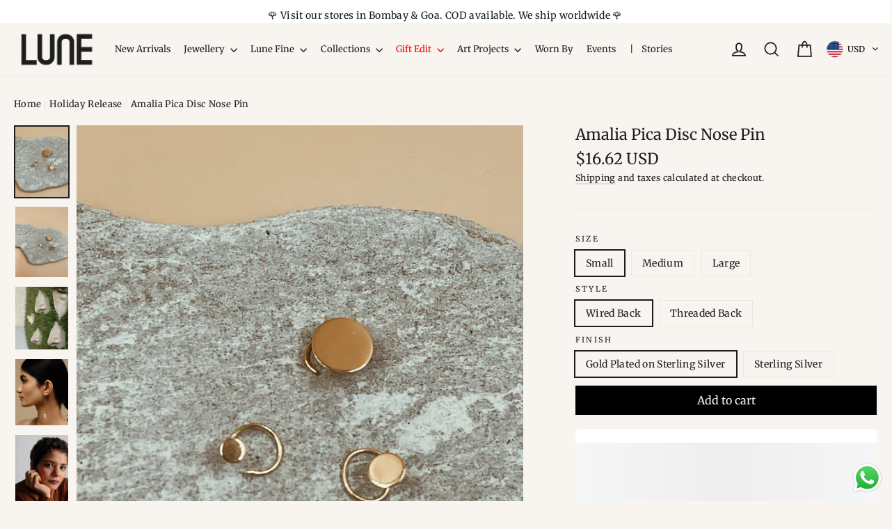

--- FILE ---
content_type: text/html; charset=utf-8
request_url: https://shoplune.com/collections/holiday-release/products/disc-nose-pin
body_size: 52088
content:
<!doctype html>
<html class="no-js" lang="ShopLocaleDrop">
<head>
  <meta charset="utf-8">
  <meta http-equiv="X-UA-Compatible" content="IE=edge,chrome=1">
  <meta name="viewport" content="width=device-width,initial-scale=1">
  <meta name="theme-color" content="#000000">
  <link rel="canonical" href="https://shoplune.com/products/disc-nose-pin">
  <meta name="format-detection" content="telephone=no">
<!-- Google tag (gtag.js) -->
<script async src="https://www.googletagmanager.com/gtag/js?id=G-PGDCKGZKZ4"></script>
<script>
  window.dataLayer = window.dataLayer || [];
  function gtag(){dataLayer.push(arguments);}
  gtag('js', new Date());

  gtag('config', 'G-PGDCKGZKZ4');
</script><link rel="shortcut icon" href="//shoplune.com/cdn/shop/files/Lune_SOCIAL_LOGO-12_32x32.png?v=1764272817" type="image/png" />
  <title>Amalia Pica Disc Nose Pin
&ndash; Shop Lune Global Private Limited
</title><meta name="description" content="Good things come to those who wait. You waited and now nose pins by Lune are here! A nose pin is an ode to Indian ancestry and the diversity of Indian culture. This family is inspired by the sights of unique piercings witnessed by our founder, Sreesha in Goa and beyond. Learn more about the history of piercings in the "><meta property="og:site_name" content="Shop Lune Global Private Limited">
  <meta property="og:url" content="https://shoplune.com/products/disc-nose-pin">
  <meta property="og:title" content="Amalia Pica Disc Nose Pin">
  <meta property="og:type" content="product">
  <meta property="og:description" content="Good things come to those who wait. You waited and now nose pins by Lune are here! A nose pin is an ode to Indian ancestry and the diversity of Indian culture. This family is inspired by the sights of unique piercings witnessed by our founder, Sreesha in Goa and beyond. Learn more about the history of piercings in the "><meta property="og:price:amount" content="1,500.00">
    <meta property="og:price:currency" content="INR"><meta property="og:image" content="http://shoplune.com/cdn/shop/products/image_6483441_40_1200x630.jpg?v=1627994003"><meta property="og:image" content="http://shoplune.com/cdn/shop/products/image_6483441_41_1200x630.jpg?v=1627994003"><meta property="og:image" content="http://shoplune.com/cdn/shop/products/nose_e3eb67fe-9ee4-4efb-92a6-903b92613263_1200x630.jpg?v=1627994003">
  <meta property="og:image:secure_url" content="https://shoplune.com/cdn/shop/products/image_6483441_40_1200x630.jpg?v=1627994003"><meta property="og:image:secure_url" content="https://shoplune.com/cdn/shop/products/image_6483441_41_1200x630.jpg?v=1627994003"><meta property="og:image:secure_url" content="https://shoplune.com/cdn/shop/products/nose_e3eb67fe-9ee4-4efb-92a6-903b92613263_1200x630.jpg?v=1627994003">
  <meta name="twitter:site" content="@">
  <meta name="twitter:card" content="summary_large_image">
  <meta name="twitter:title" content="Amalia Pica Disc Nose Pin">
  <meta name="twitter:description" content="Good things come to those who wait. You waited and now nose pins by Lune are here! A nose pin is an ode to Indian ancestry and the diversity of Indian culture. This family is inspired by the sights of unique piercings witnessed by our founder, Sreesha in Goa and beyond. Learn more about the history of piercings in the ">


  <style data-shopify>
  @font-face {
  font-family: Merriweather;
  font-weight: 400;
  font-style: normal;
  src: url("//shoplune.com/cdn/fonts/merriweather/merriweather_n4.349a72bc63b970a8b7f00dc33f5bda2ec52f79cc.woff2") format("woff2"),
       url("//shoplune.com/cdn/fonts/merriweather/merriweather_n4.5a396c75a89c25b516c9d3cb026490795288d821.woff") format("woff");
}

  @font-face {
  font-family: Merriweather;
  font-weight: 400;
  font-style: normal;
  src: url("//shoplune.com/cdn/fonts/merriweather/merriweather_n4.349a72bc63b970a8b7f00dc33f5bda2ec52f79cc.woff2") format("woff2"),
       url("//shoplune.com/cdn/fonts/merriweather/merriweather_n4.5a396c75a89c25b516c9d3cb026490795288d821.woff") format("woff");
}


  @font-face {
  font-family: Merriweather;
  font-weight: 700;
  font-style: normal;
  src: url("//shoplune.com/cdn/fonts/merriweather/merriweather_n7.19270b7a7a551caaabc4ca9d96160fde1ff78390.woff2") format("woff2"),
       url("//shoplune.com/cdn/fonts/merriweather/merriweather_n7.cd38b457ece1a89976a4da2d642ece091dc8235f.woff") format("woff");
}

  @font-face {
  font-family: Merriweather;
  font-weight: 400;
  font-style: italic;
  src: url("//shoplune.com/cdn/fonts/merriweather/merriweather_i4.f5b9cf70acd5cd4d838a0ca60bf8178b62cb1301.woff2") format("woff2"),
       url("//shoplune.com/cdn/fonts/merriweather/merriweather_i4.946cfa27ccfc2ba1850f3e8d4115a49e1be34578.woff") format("woff");
}

  @font-face {
  font-family: Merriweather;
  font-weight: 700;
  font-style: italic;
  src: url("//shoplune.com/cdn/fonts/merriweather/merriweather_i7.f0c0f7ed3a3954dab58b704b14a01616fb5b0c9b.woff2") format("woff2"),
       url("//shoplune.com/cdn/fonts/merriweather/merriweather_i7.0563ab59ca3ecf64e1fcde02f520f39dcec40efd.woff") format("woff");
}

</style>

  <link href="//shoplune.com/cdn/shop/t/10/assets/theme.scss.css?v=26630740285320292451766527500" rel="stylesheet" type="text/css" media="all" />

  <script>
    document.documentElement.className = document.documentElement.className.replace('no-js', 'js');

    window.theme = window.theme || {};
    theme.strings = {
      addToCart: "Add to cart",
      soldOut: "Sold Out",
      unavailable: "Unavailable",
      stockLabel: "[count] in stock",
      willNotShipUntil: "Will not ship until [date]",
      willBeInStockAfter: "Will be in stock after [date]",
      waitingForStock: "Inventory on the way",
      cartSavings: "You're saving [savings]",
      cartEmpty: "Your cart is currently empty.",
      cartTermsConfirmation: ""
    };
    theme.settings = {
      dynamicVariantsEnable: true,
      dynamicVariantType: "button",
      cartType: "drawer",
      moneyFormat: "\u003cspan class=money\u003e₹ {{amount}}\u003c\/span\u003e",
      predictiveSearch: true,
      predictiveSearchType: "product,article,page",
      inventoryThreshold: 10,
      quickView: false,
      themeName: 'Motion',
      themeVersion: "4.7.1"
    };
  </script>

  <script>window.performance && window.performance.mark && window.performance.mark('shopify.content_for_header.start');</script><meta name="facebook-domain-verification" content="jjtc990f3wjt0ddrr8pkqiekbybk6c">
<meta name="google-site-verification" content="MWwmYh2-6qeXb9ejW3XkvUvfOPwPr4ilUY5NU3pAXrM">
<meta id="shopify-digital-wallet" name="shopify-digital-wallet" content="/26937458732/digital_wallets/dialog">
<link rel="alternate" type="application/json+oembed" href="https://shoplune.com/products/disc-nose-pin.oembed">
<script async="async" src="/checkouts/internal/preloads.js?locale=en-IN"></script>
<script id="shopify-features" type="application/json">{"accessToken":"10f52f39f1f0e41052fd7655ccca3f59","betas":["rich-media-storefront-analytics"],"domain":"shoplune.com","predictiveSearch":true,"shopId":26937458732,"locale":"en"}</script>
<script>var Shopify = Shopify || {};
Shopify.shop = "shop-june-jewellery.myshopify.com";
Shopify.locale = "en";
Shopify.currency = {"active":"INR","rate":"1.0"};
Shopify.country = "IN";
Shopify.theme = {"name":"RM - Offer - 26th Nov 2022","id":126472814636,"schema_name":"Motion","schema_version":"4.7.1","theme_store_id":847,"role":"main"};
Shopify.theme.handle = "null";
Shopify.theme.style = {"id":null,"handle":null};
Shopify.cdnHost = "shoplune.com/cdn";
Shopify.routes = Shopify.routes || {};
Shopify.routes.root = "/";</script>
<script type="module">!function(o){(o.Shopify=o.Shopify||{}).modules=!0}(window);</script>
<script>!function(o){function n(){var o=[];function n(){o.push(Array.prototype.slice.apply(arguments))}return n.q=o,n}var t=o.Shopify=o.Shopify||{};t.loadFeatures=n(),t.autoloadFeatures=n()}(window);</script>
<script id="shop-js-analytics" type="application/json">{"pageType":"product"}</script>
<script defer="defer" async type="module" src="//shoplune.com/cdn/shopifycloud/shop-js/modules/v2/client.init-shop-cart-sync_C5BV16lS.en.esm.js"></script>
<script defer="defer" async type="module" src="//shoplune.com/cdn/shopifycloud/shop-js/modules/v2/chunk.common_CygWptCX.esm.js"></script>
<script type="module">
  await import("//shoplune.com/cdn/shopifycloud/shop-js/modules/v2/client.init-shop-cart-sync_C5BV16lS.en.esm.js");
await import("//shoplune.com/cdn/shopifycloud/shop-js/modules/v2/chunk.common_CygWptCX.esm.js");

  window.Shopify.SignInWithShop?.initShopCartSync?.({"fedCMEnabled":true,"windoidEnabled":true});

</script>
<script>(function() {
  var isLoaded = false;
  function asyncLoad() {
    if (isLoaded) return;
    isLoaded = true;
    var urls = ["https:\/\/formbuilder.hulkapps.com\/skeletopapp.js?shop=shop-june-jewellery.myshopify.com","https:\/\/sdks.automizely.com\/conversions\/v1\/conversions.js?app_connection_id=fe2c858b02e647e0bc619b2135976cf8\u0026mapped_org_id=437a5eabf96ff69a0474ac5349a45c10_v1\u0026shop=shop-june-jewellery.myshopify.com","https:\/\/cdn.hextom.com\/js\/quickannouncementbar.js?shop=shop-june-jewellery.myshopify.com"];
    for (var i = 0; i < urls.length; i++) {
      var s = document.createElement('script');
      s.type = 'text/javascript';
      s.async = true;
      s.src = urls[i];
      var x = document.getElementsByTagName('script')[0];
      x.parentNode.insertBefore(s, x);
    }
  };
  if(window.attachEvent) {
    window.attachEvent('onload', asyncLoad);
  } else {
    window.addEventListener('load', asyncLoad, false);
  }
})();</script>
<script id="__st">var __st={"a":26937458732,"offset":19800,"reqid":"c62c631b-a714-4f4a-bd29-5a4cabde75e7-1768745121","pageurl":"shoplune.com\/collections\/holiday-release\/products\/disc-nose-pin","u":"22616bd42768","p":"product","rtyp":"product","rid":5400639143980};</script>
<script>window.ShopifyPaypalV4VisibilityTracking = true;</script>
<script id="captcha-bootstrap">!function(){'use strict';const t='contact',e='account',n='new_comment',o=[[t,t],['blogs',n],['comments',n],[t,'customer']],c=[[e,'customer_login'],[e,'guest_login'],[e,'recover_customer_password'],[e,'create_customer']],r=t=>t.map((([t,e])=>`form[action*='/${t}']:not([data-nocaptcha='true']) input[name='form_type'][value='${e}']`)).join(','),a=t=>()=>t?[...document.querySelectorAll(t)].map((t=>t.form)):[];function s(){const t=[...o],e=r(t);return a(e)}const i='password',u='form_key',d=['recaptcha-v3-token','g-recaptcha-response','h-captcha-response',i],f=()=>{try{return window.sessionStorage}catch{return}},m='__shopify_v',_=t=>t.elements[u];function p(t,e,n=!1){try{const o=window.sessionStorage,c=JSON.parse(o.getItem(e)),{data:r}=function(t){const{data:e,action:n}=t;return t[m]||n?{data:e,action:n}:{data:t,action:n}}(c);for(const[e,n]of Object.entries(r))t.elements[e]&&(t.elements[e].value=n);n&&o.removeItem(e)}catch(o){console.error('form repopulation failed',{error:o})}}const l='form_type',E='cptcha';function T(t){t.dataset[E]=!0}const w=window,h=w.document,L='Shopify',v='ce_forms',y='captcha';let A=!1;((t,e)=>{const n=(g='f06e6c50-85a8-45c8-87d0-21a2b65856fe',I='https://cdn.shopify.com/shopifycloud/storefront-forms-hcaptcha/ce_storefront_forms_captcha_hcaptcha.v1.5.2.iife.js',D={infoText:'Protected by hCaptcha',privacyText:'Privacy',termsText:'Terms'},(t,e,n)=>{const o=w[L][v],c=o.bindForm;if(c)return c(t,g,e,D).then(n);var r;o.q.push([[t,g,e,D],n]),r=I,A||(h.body.append(Object.assign(h.createElement('script'),{id:'captcha-provider',async:!0,src:r})),A=!0)});var g,I,D;w[L]=w[L]||{},w[L][v]=w[L][v]||{},w[L][v].q=[],w[L][y]=w[L][y]||{},w[L][y].protect=function(t,e){n(t,void 0,e),T(t)},Object.freeze(w[L][y]),function(t,e,n,w,h,L){const[v,y,A,g]=function(t,e,n){const i=e?o:[],u=t?c:[],d=[...i,...u],f=r(d),m=r(i),_=r(d.filter((([t,e])=>n.includes(e))));return[a(f),a(m),a(_),s()]}(w,h,L),I=t=>{const e=t.target;return e instanceof HTMLFormElement?e:e&&e.form},D=t=>v().includes(t);t.addEventListener('submit',(t=>{const e=I(t);if(!e)return;const n=D(e)&&!e.dataset.hcaptchaBound&&!e.dataset.recaptchaBound,o=_(e),c=g().includes(e)&&(!o||!o.value);(n||c)&&t.preventDefault(),c&&!n&&(function(t){try{if(!f())return;!function(t){const e=f();if(!e)return;const n=_(t);if(!n)return;const o=n.value;o&&e.removeItem(o)}(t);const e=Array.from(Array(32),(()=>Math.random().toString(36)[2])).join('');!function(t,e){_(t)||t.append(Object.assign(document.createElement('input'),{type:'hidden',name:u})),t.elements[u].value=e}(t,e),function(t,e){const n=f();if(!n)return;const o=[...t.querySelectorAll(`input[type='${i}']`)].map((({name:t})=>t)),c=[...d,...o],r={};for(const[a,s]of new FormData(t).entries())c.includes(a)||(r[a]=s);n.setItem(e,JSON.stringify({[m]:1,action:t.action,data:r}))}(t,e)}catch(e){console.error('failed to persist form',e)}}(e),e.submit())}));const S=(t,e)=>{t&&!t.dataset[E]&&(n(t,e.some((e=>e===t))),T(t))};for(const o of['focusin','change'])t.addEventListener(o,(t=>{const e=I(t);D(e)&&S(e,y())}));const B=e.get('form_key'),M=e.get(l),P=B&&M;t.addEventListener('DOMContentLoaded',(()=>{const t=y();if(P)for(const e of t)e.elements[l].value===M&&p(e,B);[...new Set([...A(),...v().filter((t=>'true'===t.dataset.shopifyCaptcha))])].forEach((e=>S(e,t)))}))}(h,new URLSearchParams(w.location.search),n,t,e,['guest_login'])})(!0,!0)}();</script>
<script integrity="sha256-4kQ18oKyAcykRKYeNunJcIwy7WH5gtpwJnB7kiuLZ1E=" data-source-attribution="shopify.loadfeatures" defer="defer" src="//shoplune.com/cdn/shopifycloud/storefront/assets/storefront/load_feature-a0a9edcb.js" crossorigin="anonymous"></script>
<script data-source-attribution="shopify.dynamic_checkout.dynamic.init">var Shopify=Shopify||{};Shopify.PaymentButton=Shopify.PaymentButton||{isStorefrontPortableWallets:!0,init:function(){window.Shopify.PaymentButton.init=function(){};var t=document.createElement("script");t.src="https://shoplune.com/cdn/shopifycloud/portable-wallets/latest/portable-wallets.en.js",t.type="module",document.head.appendChild(t)}};
</script>
<script data-source-attribution="shopify.dynamic_checkout.buyer_consent">
  function portableWalletsHideBuyerConsent(e){var t=document.getElementById("shopify-buyer-consent"),n=document.getElementById("shopify-subscription-policy-button");t&&n&&(t.classList.add("hidden"),t.setAttribute("aria-hidden","true"),n.removeEventListener("click",e))}function portableWalletsShowBuyerConsent(e){var t=document.getElementById("shopify-buyer-consent"),n=document.getElementById("shopify-subscription-policy-button");t&&n&&(t.classList.remove("hidden"),t.removeAttribute("aria-hidden"),n.addEventListener("click",e))}window.Shopify?.PaymentButton&&(window.Shopify.PaymentButton.hideBuyerConsent=portableWalletsHideBuyerConsent,window.Shopify.PaymentButton.showBuyerConsent=portableWalletsShowBuyerConsent);
</script>
<script data-source-attribution="shopify.dynamic_checkout.cart.bootstrap">document.addEventListener("DOMContentLoaded",(function(){function t(){return document.querySelector("shopify-accelerated-checkout-cart, shopify-accelerated-checkout")}if(t())Shopify.PaymentButton.init();else{new MutationObserver((function(e,n){t()&&(Shopify.PaymentButton.init(),n.disconnect())})).observe(document.body,{childList:!0,subtree:!0})}}));
</script>

<script>window.performance && window.performance.mark && window.performance.mark('shopify.content_for_header.end');</script>

  <script src="//shoplune.com/cdn/shop/t/10/assets/vendor-scripts-v9.js" defer="defer"></script><script src="//shoplune.com/cdn/shop/t/10/assets/theme.js?v=109937792581776172281669470454" defer="defer"></script>

<script>
window.mlvedaShopCurrency = "INR";
window.shopCurrency = "INR";
window.supported_currencies = "INR USD GBP EUR CAD AUD SGD";
</script>

   <script defer src="https://jssdk.payu.in/widget/affordability-widget.min.js"></script>

<script type="text/javascript">
    (function(c,l,a,r,i,t,y){
        c[a]=c[a]||function(){(c[a].q=c[a].q||[]).push(arguments)};
        t=l.createElement(r);t.async=1;t.src="https://www.clarity.ms/tag/"+i;
        y=l.getElementsByTagName(r)[0];y.parentNode.insertBefore(t,y);
    })(window, document, "clarity", "script", "mxxoiowlxv");
</script>

<!-- BEGIN app block: shopify://apps/instafeed/blocks/head-block/c447db20-095d-4a10-9725-b5977662c9d5 --><link rel="preconnect" href="https://cdn.nfcube.com/">
<link rel="preconnect" href="https://scontent.cdninstagram.com/">


  <script>
    document.addEventListener('DOMContentLoaded', function () {
      let instafeedScript = document.createElement('script');

      
        instafeedScript.src = 'https://cdn.nfcube.com/instafeed-7ad30b3a8431cd19308b3032c6ef56fa.js';
      

      document.body.appendChild(instafeedScript);
    });
  </script>





<!-- END app block --><!-- BEGIN app block: shopify://apps/oxify-cart-drawer/blocks/app-embed-block/f78c31ed-cc48-4230-9705-545f6296629e --><div id="ia-upsell-cart-parent-div">
  <!-- BEGIN app snippet: vite-tag -->


  <script src="https://cdn.shopify.com/extensions/019bd0f1-d942-7b44-9b86-86b113c6ab8d/cart-drawer-upsell-free-gift-463/assets/incredible-cart3.js" type="module" crossorigin="anonymous"></script>
  <link rel="modulepreload" href="https://cdn.shopify.com/extensions/019bd0f1-d942-7b44-9b86-86b113c6ab8d/cart-drawer-upsell-free-gift-463/assets/incredible-cart-localized-text.js" crossorigin="anonymous">
  <link rel="modulepreload" href="https://cdn.shopify.com/extensions/019bd0f1-d942-7b44-9b86-86b113c6ab8d/cart-drawer-upsell-free-gift-463/assets/incredible-cart4.js" crossorigin="anonymous">
  <link href="//cdn.shopify.com/extensions/019bd0f1-d942-7b44-9b86-86b113c6ab8d/cart-drawer-upsell-free-gift-463/assets/incredible-cart2.css" rel="stylesheet" type="text/css" media="all" />

<!-- END app snippet --><!-- BEGIN app snippet: vite-tag -->


  <link href="//cdn.shopify.com/extensions/019bd0f1-d942-7b44-9b86-86b113c6ab8d/cart-drawer-upsell-free-gift-463/assets/incredible-cart4.js" rel="stylesheet" type="text/css" media="all" />

<!-- END app snippet -->
</div>

<script>
  window.incredibleCartMarketId = 27226538028

  const incredibleInitialCart = {"note":null,"attributes":{},"original_total_price":0,"total_price":0,"total_discount":0,"total_weight":0.0,"item_count":0,"items":[],"requires_shipping":false,"currency":"INR","items_subtotal_price":0,"cart_level_discount_applications":[],"checkout_charge_amount":0}
  const incredibleCartSettings = {"incredibleCartDetails":{"cartDesign":{"settings":{"cartTitle":"CART • {{cart_quantity}}","cartTitleTranslations":[],"checkoutButton":"CHECKOUT • {{cart_total}}","checkoutButtonTranslations":[],"subTotalText":"Subtotal","subTotalTextTranslations":[],"cartEmptyText":"Cart is empty","cartEmptyTextTranslations":[],"showSavingForProductPrices":false,"productSavingText":"(You Save {{savings}})","productSavingTextTranslations":[],"showProductUnitPrice":false,"productUnitPriceText":"{{unit_price}} / {{reference_value}} {{reference_unit}}","showAppliedDiscountCode":true,"appliedDiscountCodeTitle":"Discount","appliedDiscountCodeTitleTranslations":[]},"styles":{"backgroundColor":"F7F5EF","title":{"fontSize":"20","textColor":"000000","fontWeight":"700","backgroundColor":"F7F5EF","textAlign":null,"type":null,"imageUrl":null,"imageSize":null},"closeIcon":{"color":"181616","size":"18","unachievedColor":null,"position":null},"subTotalText":{"fontSize":"21","textColor":"000000","fontWeight":"bold","backgroundColor":null,"textAlign":null,"type":null,"imageUrl":null,"imageSize":null},"cartItem":{"saving":{"fontSize":"14","textColor":"2ea818","fontWeight":"bold","backgroundColor":null,"textAlign":null,"type":null,"imageUrl":null,"imageSize":null}},"common":{"buttonBackgroundColor":"000000","buttonTextColor":"ffffff","buttonFontSize":"19","buttonFontWeight":"bold","buttonBorderRadius":"5"},"continueShopping":{"fontSize":"14","textColor":"000000","fontWeight":"bold","backgroundColor":null,"textAlign":null,"type":null,"imageUrl":null,"imageSize":null},"totalSavings":{"fontSize":"12","textColor":"4ba14b","fontWeight":"bold","backgroundColor":null,"textAlign":null,"type":null,"imageUrl":null,"imageSize":null},"checkout":{"backgroundColor":"F7F5EF"},"appliedDiscountCodeTitle":{"fontSize":"15","textColor":"000000","fontWeight":"500","backgroundColor":"0000001a","textAlign":null,"type":null,"imageUrl":null,"imageSize":null},"cartEmptyText":{"fontSize":"15","textColor":"000000","fontWeight":"500","backgroundColor":null,"textAlign":null,"type":null,"imageUrl":null,"imageSize":null}}},"cartItemsModule":{"selectedTemplate":"STYLE_1_DEFAULT","styles":{"backgroundColor":"fff0dd","border":{"radius":"5","color":"0000","width":"0","style":null},"image":{"width":"120","height":"120","objectFit":"contain","border":{"radius":"5","color":"0000","width":"1","style":null}},"title":{"fontSize":"16","textColor":"000000","fontWeight":"700","backgroundColor":null,"textAlign":null,"type":null,"imageUrl":null,"imageSize":null},"subTitle":{"fontSize":"13","textColor":"6c6c6c","fontWeight":"400","backgroundColor":null,"textAlign":null,"type":null,"imageUrl":null,"imageSize":null},"originalPrice":{"fontSize":"13","textColor":"999999","fontWeight":"400","backgroundColor":null,"textAlign":null,"type":null,"imageUrl":null,"imageSize":null},"finalPrice":{"fontSize":"17","textColor":"000000","fontWeight":"700","backgroundColor":null,"textAlign":null,"type":null,"imageUrl":null,"imageSize":null},"unitPrice":{"fontSize":"12","textColor":"666666","fontWeight":"400","backgroundColor":null,"textAlign":null,"type":null,"imageUrl":null,"imageSize":null},"discountCode":{"fontSize":"12","textColor":"61677c","fontWeight":"700","backgroundColor":"0000","border":{"radius":"0","color":null,"width":null,"style":null}},"quantitySelector":{"fontSize":"16","textColor":"000000","fontWeight":"700","backgroundColor":null,"border":{"radius":"5","color":"61677c66","width":"1","style":null}},"deleteIcon":{"color":"61676c","size":"16","unachievedColor":null,"position":null}}},"announcement":{"active":false,"type":"DEFAULT","settings":{"announcementText":"<p><span style=\"color: rgb(255, 255, 255);\">Use code “Gratitude15” for a 15% off on all orders online and in-stores. Code expires on June 30th, 11:59pm.</span></p>","announcementTextTranslations":[],"announcementThickness":"normal","position":"top","timerMinutes":"120","onTimerEnds":"HIDE_ANNOUNCEMENT_BAR","multipleAnnouncementTexts":[{"text":"<p><span style=\"color: rgb(0, 0, 0);\">Enjoy a 20% discount 🔥 on all our products!</span></p>","translations":[]},{"text":"<p><span style=\"color: rgb(0, 0, 0);\">🤩 Offer only for today</span></p>","translations":[]}],"autoRotateMultipleAnnouncementText":true,"rotatingAnimationDuration":"2","showNavigationArrows":true,"marqueeDirection":"LEFT","marqueeSpeed":"5","marqueeTextGap":"30"},"styles":{"fontSize":"16","textColor":"ffffff","backgroundColor":"000000","border":{"color":"e1dbf6","width":"0","style":"solid","radius":{"topLeft":"0","topRight":"0","bottomLeft":"0","bottomRight":"0"},"widthNew":{"top":"0","right":"0","bottom":"0","left":"0"}},"spacing":{"padding":{"top":"18","right":"20","bottom":"18","left":"20"},"margin":{"top":"0","right":"0","bottom":"0","left":"0"}},"navigationArrows":{"backgroundColor":"0000","iconColor":"ffffff"}}},"rewards":{"active":false,"isRewardVersion2":true,"selectedTemplate":"WITH_ICONS","discountIdForOrderDiscount":"gid://shopify/DiscountAutomaticNode/1232919756844","discountIdForFreeGiftDiscount":"gid://shopify/DiscountAutomaticNode/1232919789612","discountIdForShippingDiscount":"gid://shopify/DiscountAutomaticNode/1232919822380","unifiedDiscountId":null,"settings":{"rewardBasis":"CART_TOTAL","showRewardBarWhenCartIsEmpty":false,"showConfettiWhenRewardAchieved":false,"textAfterCompletingFullRewardsBar":"<p>Congrats You have unlocked Free Gift 🎁</p>","textAfterCompletingFullRewardsBarTranslations":[],"minAmountSpecificCurrencyGoals":[]},"advancedSettings":{"showFreeGiftInsteadOfPrice":true,"freeGiftComponentText":"Free Gift","freeGiftComponentTextTranslations":[],"freeGiftComponentStyles":{"fontSize":"12","textColor":"000000","fontWeight":"bold","backgroundColor":"ffe4c4","textAlign":null,"type":null,"imageUrl":null,"imageSize":null}},"rewardsSettings":[{"id":"de33c92e-60e0-47a2-81db-351af160a87f","rewardType":"SHIPPING","rewardDescription":"Free Shipping","rewardDescriptionTranslations":[],"rewardDescriptionAfterAcieving":"Free Shipping","rewardDescriptionAfterAcievingTranslations":[],"minItemCount":"3","minAmount":"200.00","textBeforeAchieving":"You’re {AMOUNT} products away from free Gift!","textAfterAchieving":"Congrats! You Have Unlocked Free Gift 🎁","textBeforeAchievingTranslations":[],"productsToAddAsReward":[{"id":"","title":"Not Selected","variantId":"","listOfAllVariantIds":[],"image":"","customTitle":"","customDescription":""}],"rewardIconType":"PREDEFINED_ICONS","selectedRewardIcon":"ShippingIcon3","uploadedImageUrl":"","amountOff":"0","percentageOff":"0","maxFreeGiftUserCanChoose":"1","discountType":"PERCENTAGE","advancedSettings":{"manualDiscountCode":"","discountApplicationStrategy":"AUTOMATIC"}}],"styles":{"rewardsBackgroundColor":"0000","barBackgroundColor":"9c9c9c","barForgroundColor":"000000","title":{"fontSize":"16","textColor":"000000","fontWeight":"bold"},"icon":{"color":"ffffff","size":"20","unachievedColor":"E5E7EB","position":null},"rewardDescription":{"fontSize":"11","textColor":"000000","fontWeight":"bold"}},"rewardsToBeAchievedComponent":{"active":false,"settings":{"headerTitle":null,"headerTitleTranslations":[],"title":"{{product_title}}","titleTranslations":[],"description":"Add {{amount}} more to get Free Gift with this order","descriptionTranslations":[],"freeText":null,"freeTextTranslations":[],"addToCartButtonText":null,"addToCartButtonTextTranslations":[],"position":"BELOW_CART_ITEMS","showWhenCartIsEmpty":false},"styles":{"headerTitle":null,"rewardItem":{"backgroundColor":"ffffff","image":{"width":"70","height":"70","objectFit":"contain","border":{"radius":"5","color":"e6e6e6","width":"0","style":null}},"border":{"radius":"5","color":"e6e6e6","width":"1","style":null},"title":{"fontSize":"14","textColor":"000000","fontWeight":"700","backgroundColor":null,"textAlign":null,"type":null,"imageUrl":null,"imageSize":null},"description":{"fontSize":"12","textColor":"000000","fontWeight":"400","backgroundColor":null,"textAlign":null,"type":null,"imageUrl":null,"imageSize":null},"button":null}}},"marketSpecificRewardTiers":[]},"upsells":{"active":true,"selectedTemplate":"BLOCK_CAROUSEL","upsellSettings":{"useAIRecommendedUpsell":false,"recommendationAlgorithm":"related"},"listOfManualUpsellConfigrations":[{"id":"11cc8ba0-ae01-400d-999f-23c8f70dfaae","triggerOn":null,"triggerSelection":{"type":null,"listOfProducts":[],"collection":null},"upsellItemsSelection":{"type":null,"listOfProducts":[],"collection":null}}],"marketSpecificManualUpsellConfigurations":[],"settings":{"showUpsellOfferIfItemAlreadyInCart":false,"limitTheNumberOfUpsellOffers":false,"maxNumberOfUpsellOffers":"10","upsellTitle":"<p><strong style=\"color: rgb(255, 255, 255);\">You may also like</strong></p>","upsellTitleTranslations":[],"upsellAddToCartButtonText":"ADD","upsellAddToCartButtonTextTranslations":[],"upsellAddToCartButtonTextInBottomSheet":"ADD TO CART","upsellAddToCartButtonTextInBottomSheetTranslations":[],"upsellChooseOptionsButtonText":"Choose","upsellChooseOptionsButtonTextTranslations":[],"upsellSaveText":"Save {{amount}}","upsellSaveTextTranslations":[],"upsellPosition":"BELOW_CART_ITEMS","upsellDirection":"BLOCK","showUpsellInSideBarOnDesktop":false,"hideRewardProductsFromUpsell":false,"showCompareAtPrice":false},"advancedSettings":{"showStartingFromPrice":false,"startingFromPriceText":"From {{price}}","startingFromPriceTextTranslations":[]},"styles":{"title":{"fontSize":"19","textColor":"ffffff","fontWeight":"700","backgroundColor":"000000"},"image":null,"savings":{"fontSize":"12","textColor":"ffffff","fontWeight":"700","backgroundColor":"da4370"},"backgroundColor":"F7F5EF","upsellTextColor":"000000","upsellItem":{"image":{"width":"100","height":"100","objectFit":"contain","border":{"radius":"5","color":"0000","width":"1","style":null}},"border":{"radius":"5","color":"cbcbcb","width":"1","style":null},"title":{"fontSize":"14","textColor":"000000","fontWeight":"700","backgroundColor":null,"textAlign":null,"type":null,"imageUrl":null,"imageSize":null},"price":{"fontSize":"14","textColor":"000000","fontWeight":"700","backgroundColor":null,"textAlign":null,"type":null,"imageUrl":null,"imageSize":null},"originalPrice":{"fontSize":"13","textColor":"000000","fontWeight":"500","backgroundColor":null,"textAlign":null,"type":null,"imageUrl":null,"imageSize":null},"navigationArrows":{"backgroundColor":null,"iconColor":"000000"},"button":{"backgroundColor":"000000","textColor":"ffffff","fontSize":"16","fontWeight":"bold","border":{"radius":"5","color":"0000","width":"0","style":null}}}},"integrations":{"reviewIntegration":{"active":false,"integrationApp":"JUDGEME"}}},"addOns":{"active":false,"listOfAddOns":[],"styles":{"image":{"width":"80","height":"80","objectFit":"contain","border":{"radius":"5","color":"0000","width":"0","style":null}},"title":{"fontSize":"16","textColor":"000000","fontWeight":"600","backgroundColor":null,"textAlign":null,"type":null,"imageUrl":null,"imageSize":null},"subTitle":{"fontSize":"14","textColor":"4d4d4d","fontWeight":"400","backgroundColor":null,"textAlign":null,"type":null,"imageUrl":null,"imageSize":null},"finalPrice":{"fontSize":"16","textColor":"000000","fontWeight":"700","backgroundColor":null,"textAlign":null,"type":null,"imageUrl":null,"imageSize":null},"switchButton":{"offBackgroundColor":"e5e7eb","onBackgroundColor":"3b82f6"}}},"additionalNotes":{"active":false,"settings":{"notesTitle":"Add special instructions","notesTitleTranslations":[],"placeholder":"Special instructions for your order","placeholderTranslations":[],"notesPlacement":"TOP_OF_CHECKOUT_BLOCK"},"styles":{"title":{"fontSize":"13","textColor":"000000","fontWeight":"bold"}}},"discountCodes":{"active":true,"type":"BASIC","selectedTemplate":"DEFAULT","settings":{"placeholder":"LUNEVIP","placeholderTranslations":[],"buttonText":"APPLY","buttonTextTranslations":[],"couponAndOffersTitle":"Coupons and offers","couponAndOffersTitleTranslations":[],"couponAndOffersSubtitle":"Save more with coupon and offers (click here)","couponAndOffersSubtitleTranslations":[],"offerCountText":"{{offers_count}} Offers","offerCountTextTranslations":[],"availableCouponsTitle":"Available coupons","availableCouponsTitleTranslations":[],"couponNotApplicableText":"Coupon not applicable to items in cart","couponNotApplicableTextTranslations":[],"couponAndOfferComponentPositionSticky":false},"listOfOffersAndCoupons":[],"styles":{"couponAndOfferComponent":{"backgroundColor":"0000001a","icon":{"color":"17B31B","size":"22","unachievedColor":null,"position":null},"title":{"fontSize":"16","textColor":"1a181e","fontWeight":"700","backgroundColor":null,"textAlign":null,"type":null,"imageUrl":null,"imageSize":null},"subTitle":{"fontSize":"13","textColor":"4d4d4d","fontWeight":"400","backgroundColor":null,"textAlign":null,"type":null,"imageUrl":null,"imageSize":null},"offersCountText":{"fontSize":"14","textColor":"6f1d46","fontWeight":"700","backgroundColor":null,"textAlign":null,"type":null,"imageUrl":null,"imageSize":null}},"discountCodeApplyButton":{"backgroundColor":"000000","textColor":"ffffff","fontSize":"15","border":{"radius":"5","color":null,"width":null,"style":null},"fontWeight":"600"}}},"splitPayments":{"active":false,"listOfSplitPaymentsOptions":[{"splitPaymentTitle":"Or {{INSTALLMENTS}} installments of {{SPLIT_PAYMENT}} with","splitPaymentTitleTranslations":[],"splitPaymentProviderSvg":"AFTERPAY_BLACK","splitPaymentProviderImageUrl":"","splitPaymentQuantity":"4"}],"styles":{"title":{"fontSize":"14","textColor":null,"fontWeight":null,"backgroundColor":null,"textAlign":null,"type":null,"imageUrl":null,"imageSize":null},"backgroundColor":"97BC62FF","border":{"radius":"4","color":null,"width":null,"style":null},"padding":{"horizontal":"16","vertical":"8"}}},"trustBadge":{"active":false,"fileUrl":"","selectedPredefinedTrustBadgeIconUrl":"https://storage.googleapis.com/ia-cart-public-bucket/payment-icons.png","listOfSelectedTrustBadgeIconsUrls":[],"styles":{"trustBadgeIcon":{"width":"40","gap":"5"}}},"termsAndConditions":{"active":false,"settings":{"isTermsAndConditionsRequired":false,"termsAndConditionsText":"I agree to the terms and conditions","termsAndConditionsTextTranslations":[],"errorMessage":"Please agree to terms and conditions!","errorMessageTranslations":[]},"styles":{"termsAndConditionsText":{"fontSize":"14","textColor":null,"fontWeight":null,"backgroundColor":null,"textAlign":null,"type":null,"imageUrl":null,"imageSize":null},"checkBox":{"color":"000000"}}},"subscriptionUpgrades":{"active":false,"settings":{"buttonText":"Upgrade to {{selling_plan_group_name}}","buttonTextTranslations":[],"preventDowngrade":false},"styles":{"button":{"fontSize":"14","fontWeight":null,"textColor":"ffffff","backgroundColor":"000000","border":{"radius":"5","color":null,"width":null,"style":null}}}},"customHtmlAndCss":{"active":false,"htmlSettings":{},"cssSettings":null,"customCss":""},"stickyCartButton":{"active":false,"settings":{"buttonRadius":"65","selectedCartIcon":"CART_1_ICON","stickyCartButtonPosition":"BOTTOM_RIGHT","deviceSettings":"SHOW_ON_ALL_DEVICES"},"styles":{"backgroundColor":"000000","iconColor":"ffffff","quantiyBackgroundColor":"e42626","quantityTextColor":"000000"}},"settings":{"openCartOnAddToCart":true,"goToCartInsteadOfCheckout":false,"showContinueShoppingButton":true,"disableStickyCheckoutFooter":false,"continueShoppingButtonText":"Continue Shopping","cartSlideDirection":null,"continueShoppingButtonTextTranslations":[],"showTotalSavingBar":false,"totalSavingBarDisplayType":"ABOVE_SUBTOTAL","totalSavingText":"Your Savings","totalSavingTextTranslations":[],"radiusForCart":"0","paddingForCart":"0","widthOfCartOnDesktop":"499","advancedSettings":{"listOfCountBubbleCustomQuerySelectors":[],"listOfAddToCartButtonCustomQuerySelectors":[],"listOfOpenCartCustomQuerySelectors":[],"listOfHideThemeCartCustomQuerySelectors":[],"hidePropertiesStartingWithUnderscore":false,"useCommaInsteadOfDecimal":false,"imageOptimizationHeight":"176","useCompareAtPriceAndSavings":true}},"stickyAddToCartBar":{"active":false,"showStickyBarOnDesktop":true,"showStickyBarOnMobile":true,"advancedSettings":{"customQuerySelector":""},"styles":{"fontSize":null,"textColor":null,"fontWeight":null,"backgroundColor":"263644","textAlign":null,"type":null,"imageUrl":null,"imageSize":null},"image":{"showOnDesktop":true,"showOnMobile":true,"styles":{"width":"45","height":"45","objectFit":"contain","border":{"radius":"5","color":"0000","width":"1","style":null}}},"title":{"showOnDesktop":true,"showOnMobile":true,"text":"{{product_title}}","translations":[],"styles":{"fontSize":"16","fontWeight":"700","textColor":"fff","backgroundColor":null,"border":null}},"originalPrice":{"showOnDesktop":true,"showOnMobile":true,"text":"{{original_price}}","translations":[],"styles":{"fontSize":"12","fontWeight":"400","textColor":"999999","backgroundColor":null,"border":null}},"discountedPrice":{"showOnDesktop":true,"showOnMobile":true,"text":"{{price}}","translations":[],"styles":{"fontSize":"16","fontWeight":"700","textColor":"ffffff","backgroundColor":null,"border":null}},"variantSelector":{"showOnDesktop":true,"showOnMobile":true,"text":null,"translations":[],"styles":{"fontSize":"16","fontWeight":"400","textColor":"000000","backgroundColor":null,"border":{"radius":"5","color":"61677c66","width":"0","style":null}}},"quantitySelector":{"showOnDesktop":true,"showOnMobile":true,"text":null,"translations":[],"styles":{"fontSize":"16","fontWeight":"400","textColor":"000000","backgroundColor":null,"border":{"radius":"5","color":"61677c66","width":"0","style":null}}},"addToCartButton":{"onClick":"","settings":{"text":"Add to Cart","translations":[],"soldOutText":"Sold Out","soldOutTranslations":[]},"styles":{"fontSize":"16","fontWeight":"500","textColor":"ffffff","backgroundColor":"ad71c5","border":{"radius":"5","color":"000000","width":"0","style":null}}}},"integrations":{"kingProductOptionsAndVariant":{"active":false},"judgeMeReviews":{"active":false,"settings":{"showInCartItems":false,"showInUpsellItems":true}},"quoliReviews":{"active":false,"settings":{"showInCartItems":true,"showInUpsellItems":true}},"rivyoReviews":{"active":false,"settings":{"showInCartItems":true,"showInUpsellItems":true}},"paymentGateways":{"goKwikCODAndCheckout":{"active":false},"shipRocketPayments":{"active":false},"shopFloPayments":{"active":false},"razorpayMagicCheckout":null}},"emptyCart":{"settings":{"emptyCartTitleText":"Cart is empty","emptyCartTitleTextTranslations":[],"emptyCartDescription":"","emptyCartDescriptionTranslations":[],"enableShowEmptyCartButton":false,"emptyCartButtonText":"Add Products","emptyCartButtonTextTranslations":[],"emptyCartButtonLink":"/collections","showRecommendationsOnEmptyCart":false,"emptyCartButtonClickAction":null},"recommendations":{"active":false,"settings":{"recommendationsTitle":"You may also like","recommendationsTitleTranslations":[],"emptyCartAddToCartButtonText":"ADD","emptyCartAddToCartButtonTextTranslations":[],"emptyCartChooseOptionsButtonText":"CHOOSE","emptyCartChooseOptionsButtonTextTranslations":[],"emptyCartBottomSheetButtonText":"ADD TO CART","emptyCartBottomSheetButtonTextTranslations":[],"recommendationDirection":"BLOCK","recommendationPosition":"ABOVE_CART_ITEMS","maximumNumberOfRecommendations":4,"listOfSelectedRecommendedProducts":[]},"styles":{"backgroundColor":"e6e6e6","recommendationTextColor":"000000","title":{"fontSize":"18","textColor":"ffffff","fontWeight":"700","backgroundColor":"97BC62FF","textAlign":null,"type":null,"imageUrl":null,"imageSize":null},"savings":{"fontSize":"12","textColor":"ffffff","fontWeight":"700","backgroundColor":"da4370","textAlign":null,"type":null,"imageUrl":null,"imageSize":null},"recommendationItem":{"image":{"width":"100","height":"100","objectFit":"contain","border":{"radius":"5","color":"0000","width":"1","style":null}},"border":{"radius":"5","color":"0000","width":"1","style":null},"title":{"fontSize":"14","textColor":"000000","fontWeight":"700","backgroundColor":null,"textAlign":null,"type":null,"imageUrl":null,"imageSize":null},"price":{"fontSize":"14","textColor":"000000","fontWeight":"700","backgroundColor":null,"textAlign":null,"type":null,"imageUrl":null,"imageSize":null},"originalPrice":{"fontSize":"13","textColor":"000000","fontWeight":"500","backgroundColor":null,"textAlign":null,"type":null,"imageUrl":null,"imageSize":null},"navigationArrows":{"backgroundColor":null,"iconColor":"000000"},"button":{"backgroundColor":"000000","textColor":"ffffff","fontSize":"18","fontWeight":"bold","border":{"radius":"5","color":"0000","width":"0","style":null}}}}},"styles":{"emptyCartTitleText":{"fontSize":"15","textColor":"000000","fontWeight":"500","backgroundColor":null,"textAlign":null,"type":null,"imageUrl":null,"imageSize":null},"emptyCartDescription":{"fontSize":"14","textColor":"000000","fontWeight":"500","backgroundColor":null,"textAlign":null,"type":null,"imageUrl":null,"imageSize":null},"emptyCartButton":{"backgroundColor":"000000","textColor":"ffffff","fontSize":"18","fontWeight":"bold","border":{"radius":"5","color":"0000","width":"0","style":null}}}},"shop":"shop-june-jewellery.myshopify.com"},"incredibleCartAppCartConfig":{"storeFrontAccessToken":"ad66aff085653b4fecb0e5565b2d68ea"}}
  window.incredibleCartSettings = incredibleCartSettings
  const incredibleCartCurrencyFormat = "\u003cspan class=money\u003e₹ {{amount}}\u003c\/span\u003e"

  // Locale and country info for market-specific pricing
  const shopLocaleCartDrawerUpsell = {"shop_locale":{"locale":"en","enabled":true,"primary":true,"published":true}}
  // Add country code from localization for correct market pricing
  shopLocaleCartDrawerUpsell.country_iso_code = "IN"

  window.incredibleInitialCart = {"note":null,"attributes":{},"original_total_price":0,"total_price":0,"total_discount":0,"total_weight":0.0,"item_count":0,"items":[],"requires_shipping":false,"currency":"INR","items_subtotal_price":0,"cart_level_discount_applications":[],"checkout_charge_amount":0}
  window.incredibleCartCurrencyFormat = incredibleCartCurrencyFormat
  window.shopLocaleForCartDrawerUpsell = shopLocaleCartDrawerUpsell

  // Customer data - only 4 properties
  
    window.oxifyCustomerData = null;
  

  const productOxifyCartMinQty = 0
  window.productOxifyCartMinQty = productOxifyCartMinQty

  const productOxifyCartStepQty = 1
  window.productOxifyCartStepQty = productOxifyCartStepQty
</script>


<!-- END app block --><link href="https://cdn.shopify.com/extensions/019bd0f1-d942-7b44-9b86-86b113c6ab8d/cart-drawer-upsell-free-gift-463/assets/incredible-cart2.css" rel="stylesheet" type="text/css" media="all">
<script src="https://cdn.shopify.com/extensions/019b6dda-9f81-7c8b-b5f5-7756ae4a26fb/dondy-whatsapp-chat-widget-85/assets/ChatBubble.js" type="text/javascript" defer="defer"></script>
<link href="https://cdn.shopify.com/extensions/019b6dda-9f81-7c8b-b5f5-7756ae4a26fb/dondy-whatsapp-chat-widget-85/assets/ChatBubble.css" rel="stylesheet" type="text/css" media="all">
<link href="https://monorail-edge.shopifysvc.com" rel="dns-prefetch">
<script>(function(){if ("sendBeacon" in navigator && "performance" in window) {try {var session_token_from_headers = performance.getEntriesByType('navigation')[0].serverTiming.find(x => x.name == '_s').description;} catch {var session_token_from_headers = undefined;}var session_cookie_matches = document.cookie.match(/_shopify_s=([^;]*)/);var session_token_from_cookie = session_cookie_matches && session_cookie_matches.length === 2 ? session_cookie_matches[1] : "";var session_token = session_token_from_headers || session_token_from_cookie || "";function handle_abandonment_event(e) {var entries = performance.getEntries().filter(function(entry) {return /monorail-edge.shopifysvc.com/.test(entry.name);});if (!window.abandonment_tracked && entries.length === 0) {window.abandonment_tracked = true;var currentMs = Date.now();var navigation_start = performance.timing.navigationStart;var payload = {shop_id: 26937458732,url: window.location.href,navigation_start,duration: currentMs - navigation_start,session_token,page_type: "product"};window.navigator.sendBeacon("https://monorail-edge.shopifysvc.com/v1/produce", JSON.stringify({schema_id: "online_store_buyer_site_abandonment/1.1",payload: payload,metadata: {event_created_at_ms: currentMs,event_sent_at_ms: currentMs}}));}}window.addEventListener('pagehide', handle_abandonment_event);}}());</script>
<script id="web-pixels-manager-setup">(function e(e,d,r,n,o){if(void 0===o&&(o={}),!Boolean(null===(a=null===(i=window.Shopify)||void 0===i?void 0:i.analytics)||void 0===a?void 0:a.replayQueue)){var i,a;window.Shopify=window.Shopify||{};var t=window.Shopify;t.analytics=t.analytics||{};var s=t.analytics;s.replayQueue=[],s.publish=function(e,d,r){return s.replayQueue.push([e,d,r]),!0};try{self.performance.mark("wpm:start")}catch(e){}var l=function(){var e={modern:/Edge?\/(1{2}[4-9]|1[2-9]\d|[2-9]\d{2}|\d{4,})\.\d+(\.\d+|)|Firefox\/(1{2}[4-9]|1[2-9]\d|[2-9]\d{2}|\d{4,})\.\d+(\.\d+|)|Chrom(ium|e)\/(9{2}|\d{3,})\.\d+(\.\d+|)|(Maci|X1{2}).+ Version\/(15\.\d+|(1[6-9]|[2-9]\d|\d{3,})\.\d+)([,.]\d+|)( \(\w+\)|)( Mobile\/\w+|) Safari\/|Chrome.+OPR\/(9{2}|\d{3,})\.\d+\.\d+|(CPU[ +]OS|iPhone[ +]OS|CPU[ +]iPhone|CPU IPhone OS|CPU iPad OS)[ +]+(15[._]\d+|(1[6-9]|[2-9]\d|\d{3,})[._]\d+)([._]\d+|)|Android:?[ /-](13[3-9]|1[4-9]\d|[2-9]\d{2}|\d{4,})(\.\d+|)(\.\d+|)|Android.+Firefox\/(13[5-9]|1[4-9]\d|[2-9]\d{2}|\d{4,})\.\d+(\.\d+|)|Android.+Chrom(ium|e)\/(13[3-9]|1[4-9]\d|[2-9]\d{2}|\d{4,})\.\d+(\.\d+|)|SamsungBrowser\/([2-9]\d|\d{3,})\.\d+/,legacy:/Edge?\/(1[6-9]|[2-9]\d|\d{3,})\.\d+(\.\d+|)|Firefox\/(5[4-9]|[6-9]\d|\d{3,})\.\d+(\.\d+|)|Chrom(ium|e)\/(5[1-9]|[6-9]\d|\d{3,})\.\d+(\.\d+|)([\d.]+$|.*Safari\/(?![\d.]+ Edge\/[\d.]+$))|(Maci|X1{2}).+ Version\/(10\.\d+|(1[1-9]|[2-9]\d|\d{3,})\.\d+)([,.]\d+|)( \(\w+\)|)( Mobile\/\w+|) Safari\/|Chrome.+OPR\/(3[89]|[4-9]\d|\d{3,})\.\d+\.\d+|(CPU[ +]OS|iPhone[ +]OS|CPU[ +]iPhone|CPU IPhone OS|CPU iPad OS)[ +]+(10[._]\d+|(1[1-9]|[2-9]\d|\d{3,})[._]\d+)([._]\d+|)|Android:?[ /-](13[3-9]|1[4-9]\d|[2-9]\d{2}|\d{4,})(\.\d+|)(\.\d+|)|Mobile Safari.+OPR\/([89]\d|\d{3,})\.\d+\.\d+|Android.+Firefox\/(13[5-9]|1[4-9]\d|[2-9]\d{2}|\d{4,})\.\d+(\.\d+|)|Android.+Chrom(ium|e)\/(13[3-9]|1[4-9]\d|[2-9]\d{2}|\d{4,})\.\d+(\.\d+|)|Android.+(UC? ?Browser|UCWEB|U3)[ /]?(15\.([5-9]|\d{2,})|(1[6-9]|[2-9]\d|\d{3,})\.\d+)\.\d+|SamsungBrowser\/(5\.\d+|([6-9]|\d{2,})\.\d+)|Android.+MQ{2}Browser\/(14(\.(9|\d{2,})|)|(1[5-9]|[2-9]\d|\d{3,})(\.\d+|))(\.\d+|)|K[Aa][Ii]OS\/(3\.\d+|([4-9]|\d{2,})\.\d+)(\.\d+|)/},d=e.modern,r=e.legacy,n=navigator.userAgent;return n.match(d)?"modern":n.match(r)?"legacy":"unknown"}(),u="modern"===l?"modern":"legacy",c=(null!=n?n:{modern:"",legacy:""})[u],f=function(e){return[e.baseUrl,"/wpm","/b",e.hashVersion,"modern"===e.buildTarget?"m":"l",".js"].join("")}({baseUrl:d,hashVersion:r,buildTarget:u}),m=function(e){var d=e.version,r=e.bundleTarget,n=e.surface,o=e.pageUrl,i=e.monorailEndpoint;return{emit:function(e){var a=e.status,t=e.errorMsg,s=(new Date).getTime(),l=JSON.stringify({metadata:{event_sent_at_ms:s},events:[{schema_id:"web_pixels_manager_load/3.1",payload:{version:d,bundle_target:r,page_url:o,status:a,surface:n,error_msg:t},metadata:{event_created_at_ms:s}}]});if(!i)return console&&console.warn&&console.warn("[Web Pixels Manager] No Monorail endpoint provided, skipping logging."),!1;try{return self.navigator.sendBeacon.bind(self.navigator)(i,l)}catch(e){}var u=new XMLHttpRequest;try{return u.open("POST",i,!0),u.setRequestHeader("Content-Type","text/plain"),u.send(l),!0}catch(e){return console&&console.warn&&console.warn("[Web Pixels Manager] Got an unhandled error while logging to Monorail."),!1}}}}({version:r,bundleTarget:l,surface:e.surface,pageUrl:self.location.href,monorailEndpoint:e.monorailEndpoint});try{o.browserTarget=l,function(e){var d=e.src,r=e.async,n=void 0===r||r,o=e.onload,i=e.onerror,a=e.sri,t=e.scriptDataAttributes,s=void 0===t?{}:t,l=document.createElement("script"),u=document.querySelector("head"),c=document.querySelector("body");if(l.async=n,l.src=d,a&&(l.integrity=a,l.crossOrigin="anonymous"),s)for(var f in s)if(Object.prototype.hasOwnProperty.call(s,f))try{l.dataset[f]=s[f]}catch(e){}if(o&&l.addEventListener("load",o),i&&l.addEventListener("error",i),u)u.appendChild(l);else{if(!c)throw new Error("Did not find a head or body element to append the script");c.appendChild(l)}}({src:f,async:!0,onload:function(){if(!function(){var e,d;return Boolean(null===(d=null===(e=window.Shopify)||void 0===e?void 0:e.analytics)||void 0===d?void 0:d.initialized)}()){var d=window.webPixelsManager.init(e)||void 0;if(d){var r=window.Shopify.analytics;r.replayQueue.forEach((function(e){var r=e[0],n=e[1],o=e[2];d.publishCustomEvent(r,n,o)})),r.replayQueue=[],r.publish=d.publishCustomEvent,r.visitor=d.visitor,r.initialized=!0}}},onerror:function(){return m.emit({status:"failed",errorMsg:"".concat(f," has failed to load")})},sri:function(e){var d=/^sha384-[A-Za-z0-9+/=]+$/;return"string"==typeof e&&d.test(e)}(c)?c:"",scriptDataAttributes:o}),m.emit({status:"loading"})}catch(e){m.emit({status:"failed",errorMsg:(null==e?void 0:e.message)||"Unknown error"})}}})({shopId: 26937458732,storefrontBaseUrl: "https://shoplune.com",extensionsBaseUrl: "https://extensions.shopifycdn.com/cdn/shopifycloud/web-pixels-manager",monorailEndpoint: "https://monorail-edge.shopifysvc.com/unstable/produce_batch",surface: "storefront-renderer",enabledBetaFlags: ["2dca8a86"],webPixelsConfigList: [{"id":"854065196","configuration":"{\"hashed_organization_id\":\"437a5eabf96ff69a0474ac5349a45c10_v1\",\"app_key\":\"shop-june-jewellery\",\"allow_collect_personal_data\":\"true\"}","eventPayloadVersion":"v1","runtimeContext":"STRICT","scriptVersion":"6f6660f15c595d517f203f6e1abcb171","type":"APP","apiClientId":2814809,"privacyPurposes":["ANALYTICS","MARKETING","SALE_OF_DATA"],"dataSharingAdjustments":{"protectedCustomerApprovalScopes":["read_customer_address","read_customer_email","read_customer_name","read_customer_personal_data","read_customer_phone"]}},{"id":"444727340","configuration":"{\"config\":\"{\\\"pixel_id\\\":\\\"G-VYWWLXLRR4\\\",\\\"target_country\\\":\\\"IN\\\",\\\"gtag_events\\\":[{\\\"type\\\":\\\"search\\\",\\\"action_label\\\":[\\\"G-VYWWLXLRR4\\\",\\\"AW-429112932\\\/Hi6pCIXctd0DEOT8zswB\\\"]},{\\\"type\\\":\\\"begin_checkout\\\",\\\"action_label\\\":[\\\"G-VYWWLXLRR4\\\",\\\"AW-429112932\\\/XLk_CILctd0DEOT8zswB\\\"]},{\\\"type\\\":\\\"view_item\\\",\\\"action_label\\\":[\\\"G-VYWWLXLRR4\\\",\\\"AW-429112932\\\/z845CPzbtd0DEOT8zswB\\\",\\\"MC-C7TF0GEMTT\\\"]},{\\\"type\\\":\\\"purchase\\\",\\\"action_label\\\":[\\\"G-VYWWLXLRR4\\\",\\\"AW-429112932\\\/fFLBCPnbtd0DEOT8zswB\\\",\\\"MC-C7TF0GEMTT\\\"]},{\\\"type\\\":\\\"page_view\\\",\\\"action_label\\\":[\\\"G-VYWWLXLRR4\\\",\\\"AW-429112932\\\/SfDTCPbbtd0DEOT8zswB\\\",\\\"MC-C7TF0GEMTT\\\"]},{\\\"type\\\":\\\"add_payment_info\\\",\\\"action_label\\\":[\\\"G-VYWWLXLRR4\\\",\\\"AW-429112932\\\/ocCiCIjctd0DEOT8zswB\\\"]},{\\\"type\\\":\\\"add_to_cart\\\",\\\"action_label\\\":[\\\"G-VYWWLXLRR4\\\",\\\"AW-429112932\\\/uuw-CP_btd0DEOT8zswB\\\"]}],\\\"enable_monitoring_mode\\\":false}\"}","eventPayloadVersion":"v1","runtimeContext":"OPEN","scriptVersion":"b2a88bafab3e21179ed38636efcd8a93","type":"APP","apiClientId":1780363,"privacyPurposes":[],"dataSharingAdjustments":{"protectedCustomerApprovalScopes":["read_customer_address","read_customer_email","read_customer_name","read_customer_personal_data","read_customer_phone"]}},{"id":"160268332","configuration":"{\"pixel_id\":\"255462998869327\",\"pixel_type\":\"facebook_pixel\",\"metaapp_system_user_token\":\"-\"}","eventPayloadVersion":"v1","runtimeContext":"OPEN","scriptVersion":"ca16bc87fe92b6042fbaa3acc2fbdaa6","type":"APP","apiClientId":2329312,"privacyPurposes":["ANALYTICS","MARKETING","SALE_OF_DATA"],"dataSharingAdjustments":{"protectedCustomerApprovalScopes":["read_customer_address","read_customer_email","read_customer_name","read_customer_personal_data","read_customer_phone"]}},{"id":"shopify-app-pixel","configuration":"{}","eventPayloadVersion":"v1","runtimeContext":"STRICT","scriptVersion":"0450","apiClientId":"shopify-pixel","type":"APP","privacyPurposes":["ANALYTICS","MARKETING"]},{"id":"shopify-custom-pixel","eventPayloadVersion":"v1","runtimeContext":"LAX","scriptVersion":"0450","apiClientId":"shopify-pixel","type":"CUSTOM","privacyPurposes":["ANALYTICS","MARKETING"]}],isMerchantRequest: false,initData: {"shop":{"name":"Shop Lune Global Private Limited","paymentSettings":{"currencyCode":"INR"},"myshopifyDomain":"shop-june-jewellery.myshopify.com","countryCode":"IN","storefrontUrl":"https:\/\/shoplune.com"},"customer":null,"cart":null,"checkout":null,"productVariants":[{"price":{"amount":1500.0,"currencyCode":"INR"},"product":{"title":"Amalia Pica Disc Nose Pin","vendor":"Shop Lune Jewellery","id":"5400639143980","untranslatedTitle":"Amalia Pica Disc Nose Pin","url":"\/products\/disc-nose-pin","type":"Nose Pin"},"id":"34869225324588","image":{"src":"\/\/shoplune.com\/cdn\/shop\/products\/image_6483441_40.jpg?v=1627994003"},"sku":"","title":"Small \/ Wired Back \/ Gold Plated on Sterling Silver","untranslatedTitle":"Small \/ Wired Back \/ Gold Plated on Sterling Silver"},{"price":{"amount":1500.0,"currencyCode":"INR"},"product":{"title":"Amalia Pica Disc Nose Pin","vendor":"Shop Lune Jewellery","id":"5400639143980","untranslatedTitle":"Amalia Pica Disc Nose Pin","url":"\/products\/disc-nose-pin","type":"Nose Pin"},"id":"34869225357356","image":{"src":"\/\/shoplune.com\/cdn\/shop\/products\/image_6483441_40.jpg?v=1627994003"},"sku":"","title":"Small \/ Wired Back \/ Sterling Silver","untranslatedTitle":"Small \/ Wired Back \/ Sterling Silver"},{"price":{"amount":1500.0,"currencyCode":"INR"},"product":{"title":"Amalia Pica Disc Nose Pin","vendor":"Shop Lune Jewellery","id":"5400639143980","untranslatedTitle":"Amalia Pica Disc Nose Pin","url":"\/products\/disc-nose-pin","type":"Nose Pin"},"id":"40356167024684","image":{"src":"\/\/shoplune.com\/cdn\/shop\/products\/image_6483441_40.jpg?v=1627994003"},"sku":"","title":"Small \/ Threaded Back \/ Gold Plated on Sterling Silver","untranslatedTitle":"Small \/ Threaded Back \/ Gold Plated on Sterling Silver"},{"price":{"amount":1500.0,"currencyCode":"INR"},"product":{"title":"Amalia Pica Disc Nose Pin","vendor":"Shop Lune Jewellery","id":"5400639143980","untranslatedTitle":"Amalia Pica Disc Nose Pin","url":"\/products\/disc-nose-pin","type":"Nose Pin"},"id":"40356167057452","image":{"src":"\/\/shoplune.com\/cdn\/shop\/products\/image_6483441_40.jpg?v=1627994003"},"sku":"","title":"Small \/ Threaded Back \/ Sterling Silver","untranslatedTitle":"Small \/ Threaded Back \/ Sterling Silver"},{"price":{"amount":1750.0,"currencyCode":"INR"},"product":{"title":"Amalia Pica Disc Nose Pin","vendor":"Shop Lune Jewellery","id":"5400639143980","untranslatedTitle":"Amalia Pica Disc Nose Pin","url":"\/products\/disc-nose-pin","type":"Nose Pin"},"id":"34869225455660","image":{"src":"\/\/shoplune.com\/cdn\/shop\/products\/image_6483441_40.jpg?v=1627994003"},"sku":"","title":"Medium \/ Wired Back \/ Gold Plated on Sterling Silver","untranslatedTitle":"Medium \/ Wired Back \/ Gold Plated on Sterling Silver"},{"price":{"amount":1750.0,"currencyCode":"INR"},"product":{"title":"Amalia Pica Disc Nose Pin","vendor":"Shop Lune Jewellery","id":"5400639143980","untranslatedTitle":"Amalia Pica Disc Nose Pin","url":"\/products\/disc-nose-pin","type":"Nose Pin"},"id":"34869225488428","image":{"src":"\/\/shoplune.com\/cdn\/shop\/products\/image_6483441_40.jpg?v=1627994003"},"sku":"","title":"Medium \/ Wired Back \/ Sterling Silver","untranslatedTitle":"Medium \/ Wired Back \/ Sterling Silver"},{"price":{"amount":1800.0,"currencyCode":"INR"},"product":{"title":"Amalia Pica Disc Nose Pin","vendor":"Shop Lune Jewellery","id":"5400639143980","untranslatedTitle":"Amalia Pica Disc Nose Pin","url":"\/products\/disc-nose-pin","type":"Nose Pin"},"id":"40356167090220","image":{"src":"\/\/shoplune.com\/cdn\/shop\/products\/image_6483441_40.jpg?v=1627994003"},"sku":"","title":"Medium \/ Threaded Back \/ Gold Plated on Sterling Silver","untranslatedTitle":"Medium \/ Threaded Back \/ Gold Plated on Sterling Silver"},{"price":{"amount":1800.0,"currencyCode":"INR"},"product":{"title":"Amalia Pica Disc Nose Pin","vendor":"Shop Lune Jewellery","id":"5400639143980","untranslatedTitle":"Amalia Pica Disc Nose Pin","url":"\/products\/disc-nose-pin","type":"Nose Pin"},"id":"40356167122988","image":{"src":"\/\/shoplune.com\/cdn\/shop\/products\/image_6483441_40.jpg?v=1627994003"},"sku":"","title":"Medium \/ Threaded Back \/ Sterling Silver","untranslatedTitle":"Medium \/ Threaded Back \/ Sterling Silver"},{"price":{"amount":2250.0,"currencyCode":"INR"},"product":{"title":"Amalia Pica Disc Nose Pin","vendor":"Shop Lune Jewellery","id":"5400639143980","untranslatedTitle":"Amalia Pica Disc Nose Pin","url":"\/products\/disc-nose-pin","type":"Nose Pin"},"id":"34869225586732","image":{"src":"\/\/shoplune.com\/cdn\/shop\/products\/image_6483441_40.jpg?v=1627994003"},"sku":"","title":"Large \/ Wired Back \/ Gold Plated on Sterling Silver","untranslatedTitle":"Large \/ Wired Back \/ Gold Plated on Sterling Silver"},{"price":{"amount":2250.0,"currencyCode":"INR"},"product":{"title":"Amalia Pica Disc Nose Pin","vendor":"Shop Lune Jewellery","id":"5400639143980","untranslatedTitle":"Amalia Pica Disc Nose Pin","url":"\/products\/disc-nose-pin","type":"Nose Pin"},"id":"34869225619500","image":{"src":"\/\/shoplune.com\/cdn\/shop\/products\/image_6483441_40.jpg?v=1627994003"},"sku":"","title":"Large \/ Wired Back \/ Sterling Silver","untranslatedTitle":"Large \/ Wired Back \/ Sterling Silver"},{"price":{"amount":2500.0,"currencyCode":"INR"},"product":{"title":"Amalia Pica Disc Nose Pin","vendor":"Shop Lune Jewellery","id":"5400639143980","untranslatedTitle":"Amalia Pica Disc Nose Pin","url":"\/products\/disc-nose-pin","type":"Nose Pin"},"id":"40356167155756","image":{"src":"\/\/shoplune.com\/cdn\/shop\/products\/image_6483441_40.jpg?v=1627994003"},"sku":"","title":"Large \/ Threaded Back \/ Gold Plated on Sterling Silver","untranslatedTitle":"Large \/ Threaded Back \/ Gold Plated on Sterling Silver"},{"price":{"amount":2500.0,"currencyCode":"INR"},"product":{"title":"Amalia Pica Disc Nose Pin","vendor":"Shop Lune Jewellery","id":"5400639143980","untranslatedTitle":"Amalia Pica Disc Nose Pin","url":"\/products\/disc-nose-pin","type":"Nose Pin"},"id":"40356167188524","image":{"src":"\/\/shoplune.com\/cdn\/shop\/products\/image_6483441_40.jpg?v=1627994003"},"sku":"","title":"Large \/ Threaded Back \/ Sterling Silver","untranslatedTitle":"Large \/ Threaded Back \/ Sterling Silver"}],"purchasingCompany":null},},"https://shoplune.com/cdn","fcfee988w5aeb613cpc8e4bc33m6693e112",{"modern":"","legacy":""},{"shopId":"26937458732","storefrontBaseUrl":"https:\/\/shoplune.com","extensionBaseUrl":"https:\/\/extensions.shopifycdn.com\/cdn\/shopifycloud\/web-pixels-manager","surface":"storefront-renderer","enabledBetaFlags":"[\"2dca8a86\"]","isMerchantRequest":"false","hashVersion":"fcfee988w5aeb613cpc8e4bc33m6693e112","publish":"custom","events":"[[\"page_viewed\",{}],[\"product_viewed\",{\"productVariant\":{\"price\":{\"amount\":1500.0,\"currencyCode\":\"INR\"},\"product\":{\"title\":\"Amalia Pica Disc Nose Pin\",\"vendor\":\"Shop Lune Jewellery\",\"id\":\"5400639143980\",\"untranslatedTitle\":\"Amalia Pica Disc Nose Pin\",\"url\":\"\/products\/disc-nose-pin\",\"type\":\"Nose Pin\"},\"id\":\"34869225324588\",\"image\":{\"src\":\"\/\/shoplune.com\/cdn\/shop\/products\/image_6483441_40.jpg?v=1627994003\"},\"sku\":\"\",\"title\":\"Small \/ Wired Back \/ Gold Plated on Sterling Silver\",\"untranslatedTitle\":\"Small \/ Wired Back \/ Gold Plated on Sterling Silver\"}}]]"});</script><script>
  window.ShopifyAnalytics = window.ShopifyAnalytics || {};
  window.ShopifyAnalytics.meta = window.ShopifyAnalytics.meta || {};
  window.ShopifyAnalytics.meta.currency = 'INR';
  var meta = {"product":{"id":5400639143980,"gid":"gid:\/\/shopify\/Product\/5400639143980","vendor":"Shop Lune Jewellery","type":"Nose Pin","handle":"disc-nose-pin","variants":[{"id":34869225324588,"price":150000,"name":"Amalia Pica Disc Nose Pin - Small \/ Wired Back \/ Gold Plated on Sterling Silver","public_title":"Small \/ Wired Back \/ Gold Plated on Sterling Silver","sku":""},{"id":34869225357356,"price":150000,"name":"Amalia Pica Disc Nose Pin - Small \/ Wired Back \/ Sterling Silver","public_title":"Small \/ Wired Back \/ Sterling Silver","sku":""},{"id":40356167024684,"price":150000,"name":"Amalia Pica Disc Nose Pin - Small \/ Threaded Back \/ Gold Plated on Sterling Silver","public_title":"Small \/ Threaded Back \/ Gold Plated on Sterling Silver","sku":""},{"id":40356167057452,"price":150000,"name":"Amalia Pica Disc Nose Pin - Small \/ Threaded Back \/ Sterling Silver","public_title":"Small \/ Threaded Back \/ Sterling Silver","sku":""},{"id":34869225455660,"price":175000,"name":"Amalia Pica Disc Nose Pin - Medium \/ Wired Back \/ Gold Plated on Sterling Silver","public_title":"Medium \/ Wired Back \/ Gold Plated on Sterling Silver","sku":""},{"id":34869225488428,"price":175000,"name":"Amalia Pica Disc Nose Pin - Medium \/ Wired Back \/ Sterling Silver","public_title":"Medium \/ Wired Back \/ Sterling Silver","sku":""},{"id":40356167090220,"price":180000,"name":"Amalia Pica Disc Nose Pin - Medium \/ Threaded Back \/ Gold Plated on Sterling Silver","public_title":"Medium \/ Threaded Back \/ Gold Plated on Sterling Silver","sku":""},{"id":40356167122988,"price":180000,"name":"Amalia Pica Disc Nose Pin - Medium \/ Threaded Back \/ Sterling Silver","public_title":"Medium \/ Threaded Back \/ Sterling Silver","sku":""},{"id":34869225586732,"price":225000,"name":"Amalia Pica Disc Nose Pin - Large \/ Wired Back \/ Gold Plated on Sterling Silver","public_title":"Large \/ Wired Back \/ Gold Plated on Sterling Silver","sku":""},{"id":34869225619500,"price":225000,"name":"Amalia Pica Disc Nose Pin - Large \/ Wired Back \/ Sterling Silver","public_title":"Large \/ Wired Back \/ Sterling Silver","sku":""},{"id":40356167155756,"price":250000,"name":"Amalia Pica Disc Nose Pin - Large \/ Threaded Back \/ Gold Plated on Sterling Silver","public_title":"Large \/ Threaded Back \/ Gold Plated on Sterling Silver","sku":""},{"id":40356167188524,"price":250000,"name":"Amalia Pica Disc Nose Pin - Large \/ Threaded Back \/ Sterling Silver","public_title":"Large \/ Threaded Back \/ Sterling Silver","sku":""}],"remote":false},"page":{"pageType":"product","resourceType":"product","resourceId":5400639143980,"requestId":"c62c631b-a714-4f4a-bd29-5a4cabde75e7-1768745121"}};
  for (var attr in meta) {
    window.ShopifyAnalytics.meta[attr] = meta[attr];
  }
</script>
<script class="analytics">
  (function () {
    var customDocumentWrite = function(content) {
      var jquery = null;

      if (window.jQuery) {
        jquery = window.jQuery;
      } else if (window.Checkout && window.Checkout.$) {
        jquery = window.Checkout.$;
      }

      if (jquery) {
        jquery('body').append(content);
      }
    };

    var hasLoggedConversion = function(token) {
      if (token) {
        return document.cookie.indexOf('loggedConversion=' + token) !== -1;
      }
      return false;
    }

    var setCookieIfConversion = function(token) {
      if (token) {
        var twoMonthsFromNow = new Date(Date.now());
        twoMonthsFromNow.setMonth(twoMonthsFromNow.getMonth() + 2);

        document.cookie = 'loggedConversion=' + token + '; expires=' + twoMonthsFromNow;
      }
    }

    var trekkie = window.ShopifyAnalytics.lib = window.trekkie = window.trekkie || [];
    if (trekkie.integrations) {
      return;
    }
    trekkie.methods = [
      'identify',
      'page',
      'ready',
      'track',
      'trackForm',
      'trackLink'
    ];
    trekkie.factory = function(method) {
      return function() {
        var args = Array.prototype.slice.call(arguments);
        args.unshift(method);
        trekkie.push(args);
        return trekkie;
      };
    };
    for (var i = 0; i < trekkie.methods.length; i++) {
      var key = trekkie.methods[i];
      trekkie[key] = trekkie.factory(key);
    }
    trekkie.load = function(config) {
      trekkie.config = config || {};
      trekkie.config.initialDocumentCookie = document.cookie;
      var first = document.getElementsByTagName('script')[0];
      var script = document.createElement('script');
      script.type = 'text/javascript';
      script.onerror = function(e) {
        var scriptFallback = document.createElement('script');
        scriptFallback.type = 'text/javascript';
        scriptFallback.onerror = function(error) {
                var Monorail = {
      produce: function produce(monorailDomain, schemaId, payload) {
        var currentMs = new Date().getTime();
        var event = {
          schema_id: schemaId,
          payload: payload,
          metadata: {
            event_created_at_ms: currentMs,
            event_sent_at_ms: currentMs
          }
        };
        return Monorail.sendRequest("https://" + monorailDomain + "/v1/produce", JSON.stringify(event));
      },
      sendRequest: function sendRequest(endpointUrl, payload) {
        // Try the sendBeacon API
        if (window && window.navigator && typeof window.navigator.sendBeacon === 'function' && typeof window.Blob === 'function' && !Monorail.isIos12()) {
          var blobData = new window.Blob([payload], {
            type: 'text/plain'
          });

          if (window.navigator.sendBeacon(endpointUrl, blobData)) {
            return true;
          } // sendBeacon was not successful

        } // XHR beacon

        var xhr = new XMLHttpRequest();

        try {
          xhr.open('POST', endpointUrl);
          xhr.setRequestHeader('Content-Type', 'text/plain');
          xhr.send(payload);
        } catch (e) {
          console.log(e);
        }

        return false;
      },
      isIos12: function isIos12() {
        return window.navigator.userAgent.lastIndexOf('iPhone; CPU iPhone OS 12_') !== -1 || window.navigator.userAgent.lastIndexOf('iPad; CPU OS 12_') !== -1;
      }
    };
    Monorail.produce('monorail-edge.shopifysvc.com',
      'trekkie_storefront_load_errors/1.1',
      {shop_id: 26937458732,
      theme_id: 126472814636,
      app_name: "storefront",
      context_url: window.location.href,
      source_url: "//shoplune.com/cdn/s/trekkie.storefront.cd680fe47e6c39ca5d5df5f0a32d569bc48c0f27.min.js"});

        };
        scriptFallback.async = true;
        scriptFallback.src = '//shoplune.com/cdn/s/trekkie.storefront.cd680fe47e6c39ca5d5df5f0a32d569bc48c0f27.min.js';
        first.parentNode.insertBefore(scriptFallback, first);
      };
      script.async = true;
      script.src = '//shoplune.com/cdn/s/trekkie.storefront.cd680fe47e6c39ca5d5df5f0a32d569bc48c0f27.min.js';
      first.parentNode.insertBefore(script, first);
    };
    trekkie.load(
      {"Trekkie":{"appName":"storefront","development":false,"defaultAttributes":{"shopId":26937458732,"isMerchantRequest":null,"themeId":126472814636,"themeCityHash":"7535748837212461932","contentLanguage":"en","currency":"INR","eventMetadataId":"f99dce5d-8c39-401b-958b-ab16655ece90"},"isServerSideCookieWritingEnabled":true,"monorailRegion":"shop_domain","enabledBetaFlags":["65f19447"]},"Session Attribution":{},"S2S":{"facebookCapiEnabled":true,"source":"trekkie-storefront-renderer","apiClientId":580111}}
    );

    var loaded = false;
    trekkie.ready(function() {
      if (loaded) return;
      loaded = true;

      window.ShopifyAnalytics.lib = window.trekkie;

      var originalDocumentWrite = document.write;
      document.write = customDocumentWrite;
      try { window.ShopifyAnalytics.merchantGoogleAnalytics.call(this); } catch(error) {};
      document.write = originalDocumentWrite;

      window.ShopifyAnalytics.lib.page(null,{"pageType":"product","resourceType":"product","resourceId":5400639143980,"requestId":"c62c631b-a714-4f4a-bd29-5a4cabde75e7-1768745121","shopifyEmitted":true});

      var match = window.location.pathname.match(/checkouts\/(.+)\/(thank_you|post_purchase)/)
      var token = match? match[1]: undefined;
      if (!hasLoggedConversion(token)) {
        setCookieIfConversion(token);
        window.ShopifyAnalytics.lib.track("Viewed Product",{"currency":"INR","variantId":34869225324588,"productId":5400639143980,"productGid":"gid:\/\/shopify\/Product\/5400639143980","name":"Amalia Pica Disc Nose Pin - Small \/ Wired Back \/ Gold Plated on Sterling Silver","price":"1500.00","sku":"","brand":"Shop Lune Jewellery","variant":"Small \/ Wired Back \/ Gold Plated on Sterling Silver","category":"Nose Pin","nonInteraction":true,"remote":false},undefined,undefined,{"shopifyEmitted":true});
      window.ShopifyAnalytics.lib.track("monorail:\/\/trekkie_storefront_viewed_product\/1.1",{"currency":"INR","variantId":34869225324588,"productId":5400639143980,"productGid":"gid:\/\/shopify\/Product\/5400639143980","name":"Amalia Pica Disc Nose Pin - Small \/ Wired Back \/ Gold Plated on Sterling Silver","price":"1500.00","sku":"","brand":"Shop Lune Jewellery","variant":"Small \/ Wired Back \/ Gold Plated on Sterling Silver","category":"Nose Pin","nonInteraction":true,"remote":false,"referer":"https:\/\/shoplune.com\/collections\/holiday-release\/products\/disc-nose-pin"});
      }
    });


        var eventsListenerScript = document.createElement('script');
        eventsListenerScript.async = true;
        eventsListenerScript.src = "//shoplune.com/cdn/shopifycloud/storefront/assets/shop_events_listener-3da45d37.js";
        document.getElementsByTagName('head')[0].appendChild(eventsListenerScript);

})();</script>
  <script>
  if (!window.ga || (window.ga && typeof window.ga !== 'function')) {
    window.ga = function ga() {
      (window.ga.q = window.ga.q || []).push(arguments);
      if (window.Shopify && window.Shopify.analytics && typeof window.Shopify.analytics.publish === 'function') {
        window.Shopify.analytics.publish("ga_stub_called", {}, {sendTo: "google_osp_migration"});
      }
      console.error("Shopify's Google Analytics stub called with:", Array.from(arguments), "\nSee https://help.shopify.com/manual/promoting-marketing/pixels/pixel-migration#google for more information.");
    };
    if (window.Shopify && window.Shopify.analytics && typeof window.Shopify.analytics.publish === 'function') {
      window.Shopify.analytics.publish("ga_stub_initialized", {}, {sendTo: "google_osp_migration"});
    }
  }
</script>
<script
  defer
  src="https://shoplune.com/cdn/shopifycloud/perf-kit/shopify-perf-kit-3.0.4.min.js"
  data-application="storefront-renderer"
  data-shop-id="26937458732"
  data-render-region="gcp-us-central1"
  data-page-type="product"
  data-theme-instance-id="126472814636"
  data-theme-name="Motion"
  data-theme-version="4.7.1"
  data-monorail-region="shop_domain"
  data-resource-timing-sampling-rate="10"
  data-shs="true"
  data-shs-beacon="true"
  data-shs-export-with-fetch="true"
  data-shs-logs-sample-rate="1"
  data-shs-beacon-endpoint="https://shoplune.com/api/collect"
></script>
</head>

<body class="template-product" data-transitions="false">

  

  <a class="in-page-link visually-hidden skip-link" href="#MainContent">Skip to content</a>

  <div id="PageContainer" class="page-container">
    <div class="transition-body">

    <div id="shopify-section-header" class="shopify-section">



<div id="NavDrawer" class="drawer drawer--right">
  <div class="drawer__contents">
    <div class="drawer__fixed-header">
      <div class="drawer__header appear-animation appear-delay-1">
        <div class="drawer__title"></div>
        <div class="drawer__close">
          <button type="button" class="drawer__close-button js-drawer-close">
            <svg aria-hidden="true" focusable="false" role="presentation" class="icon icon-close" viewBox="0 0 64 64"><path d="M19 17.61l27.12 27.13m0-27.12L19 44.74"/></svg>
            <span class="icon__fallback-text">Close menu</span>
          </button>
        </div>
      </div>
    </div>
    <div class="drawer__scrollable">
      <ul class="mobile-nav" role="navigation" aria-label="Primary">
        


          <li class="mobile-nav__item appear-animation appear-delay-2">
            
              <a href="/collections/new-arrivals" class="mobile-nav__link">New Arrivals</a>
            

            
          </li>
        


          <li class="mobile-nav__item appear-animation appear-delay-3">
            
              <div class="mobile-nav__has-sublist">
                
                  <a href="/collections/new-arrivals" class="mobile-nav__link" id="Label-collections-new-arrivals2">
                    Jewellery
                  </a>
                  <div class="mobile-nav__toggle">
                    <button type="button" class="collapsible-trigger collapsible--auto-height" aria-controls="Linklist-collections-new-arrivals2">
                      <span class="collapsible-trigger__icon collapsible-trigger__icon--open" role="presentation">
  <svg aria-hidden="true" focusable="false" role="presentation" class="icon icon--wide icon-chevron-down" viewBox="0 0 28 16"><path d="M1.57 1.59l12.76 12.77L27.1 1.59" stroke-width="2" stroke="#000" fill="none" fill-rule="evenodd"/></svg>
</span>

                    </button>
                  </div>
                
              </div>
            

            
              <div id="Linklist-collections-new-arrivals2" class="mobile-nav__sublist collapsible-content collapsible-content--all" aria-labelledby="Label-collections-new-arrivals2">
                <div class="collapsible-content__inner">
                  <ul class="mobile-nav__sublist">
                    


                      <li class="mobile-nav__item">
                        <div class="mobile-nav__child-item">
                          
                            <a href="/collections/best-sellers" class="mobile-nav__link" id="Sublabel-collections-best-sellers1">
                              Best Sellers
                            </a>
                          
                          
                        </div>

                        
                      </li>
                    


                      <li class="mobile-nav__item">
                        <div class="mobile-nav__child-item">
                          
                            <a href="/collections/necklaces" class="mobile-nav__link" id="Sublabel-collections-necklaces2">
                              Necklaces
                            </a>
                          
                          
                            <button type="button" class="collapsible-trigger" aria-controls="Sublinklist-collections-new-arrivals2-collections-necklaces2">
                              <span class="collapsible-trigger__icon collapsible-trigger__icon--open collapsible-trigger__icon--circle" role="presentation">
  <svg aria-hidden="true" focusable="false" role="presentation" class="icon icon-plus" viewBox="0 0 20 20"><path fill="#444" d="M17.409 8.929h-6.695V2.258c0-.566-.506-1.029-1.071-1.029s-1.071.463-1.071 1.029v6.671H1.967C1.401 8.929.938 9.435.938 10s.463 1.071 1.029 1.071h6.605V17.7c0 .566.506 1.029 1.071 1.029s1.071-.463 1.071-1.029v-6.629h6.695c.566 0 1.029-.506 1.029-1.071s-.463-1.071-1.029-1.071z"/></svg>
  <svg aria-hidden="true" focusable="false" role="presentation" class="icon icon-minus" viewBox="0 0 20 20"><path fill="#444" d="M17.543 11.029H2.1A1.032 1.032 0 0 1 1.071 10c0-.566.463-1.029 1.029-1.029h15.443c.566 0 1.029.463 1.029 1.029 0 .566-.463 1.029-1.029 1.029z"/></svg>
</span>

                            </button>
                          
                        </div>

                        
                          <div id="Sublinklist-collections-new-arrivals2-collections-necklaces2" class="mobile-nav__sublist collapsible-content collapsible-content--all" aria-labelledby="Sublabel-collections-necklaces2">
                            <div class="collapsible-content__inner">
                              <ul class="mobile-nav__grandchildlist">
                                
                                  <li class="mobile-nav__item">
                                    <a href="/collections/necklaces" class="mobile-nav__link">
                                      All Necklaces
                                    </a>
                                  </li>
                                
                                  <li class="mobile-nav__item">
                                    <a href="/collections/chains" class="mobile-nav__link">
                                      Chains
                                    </a>
                                  </li>
                                
                                  <li class="mobile-nav__item">
                                    <a href="/collections/chokers-1" class="mobile-nav__link">
                                      Chokers
                                    </a>
                                  </li>
                                
                                  <li class="mobile-nav__item">
                                    <a href="/collections/charms-pendant-necklaces" class="mobile-nav__link">
                                      Charms & Pendant Necklaces
                                    </a>
                                  </li>
                                
                              </ul>
                            </div>
                          </div>
                        
                      </li>
                    


                      <li class="mobile-nav__item">
                        <div class="mobile-nav__child-item">
                          
                            <a href="/collections/hoops-1" class="mobile-nav__link" id="Sublabel-collections-hoops-13">
                              Hoops
                            </a>
                          
                          
                        </div>

                        
                      </li>
                    


                      <li class="mobile-nav__item">
                        <div class="mobile-nav__child-item">
                          
                            <a href="/collections/earrings" class="mobile-nav__link" id="Sublabel-collections-earrings4">
                              Earrings
                            </a>
                          
                          
                            <button type="button" class="collapsible-trigger" aria-controls="Sublinklist-collections-new-arrivals2-collections-earrings4">
                              <span class="collapsible-trigger__icon collapsible-trigger__icon--open collapsible-trigger__icon--circle" role="presentation">
  <svg aria-hidden="true" focusable="false" role="presentation" class="icon icon-plus" viewBox="0 0 20 20"><path fill="#444" d="M17.409 8.929h-6.695V2.258c0-.566-.506-1.029-1.071-1.029s-1.071.463-1.071 1.029v6.671H1.967C1.401 8.929.938 9.435.938 10s.463 1.071 1.029 1.071h6.605V17.7c0 .566.506 1.029 1.071 1.029s1.071-.463 1.071-1.029v-6.629h6.695c.566 0 1.029-.506 1.029-1.071s-.463-1.071-1.029-1.071z"/></svg>
  <svg aria-hidden="true" focusable="false" role="presentation" class="icon icon-minus" viewBox="0 0 20 20"><path fill="#444" d="M17.543 11.029H2.1A1.032 1.032 0 0 1 1.071 10c0-.566.463-1.029 1.029-1.029h15.443c.566 0 1.029.463 1.029 1.029 0 .566-.463 1.029-1.029 1.029z"/></svg>
</span>

                            </button>
                          
                        </div>

                        
                          <div id="Sublinklist-collections-new-arrivals2-collections-earrings4" class="mobile-nav__sublist collapsible-content collapsible-content--all" aria-labelledby="Sublabel-collections-earrings4">
                            <div class="collapsible-content__inner">
                              <ul class="mobile-nav__grandchildlist">
                                
                                  <li class="mobile-nav__item">
                                    <a href="/collections/all-earrings" class="mobile-nav__link">
                                      All Earrings
                                    </a>
                                  </li>
                                
                                  <li class="mobile-nav__item">
                                    <a href="/collections/danglers" class="mobile-nav__link">
                                      Danglers
                                    </a>
                                  </li>
                                
                                  <li class="mobile-nav__item">
                                    <a href="/collections/hoops-1" class="mobile-nav__link">
                                      Hoops
                                    </a>
                                  </li>
                                
                                  <li class="mobile-nav__item">
                                    <a href="/collections/studs-1" class="mobile-nav__link">
                                      Miniature Studs
                                    </a>
                                  </li>
                                
                                  <li class="mobile-nav__item">
                                    <a href="/collections/statement-studs" class="mobile-nav__link">
                                      Statement Studs
                                    </a>
                                  </li>
                                
                                  <li class="mobile-nav__item">
                                    <a href="/collections/ear-cuffs-extenders" class="mobile-nav__link">
                                      Ear Cuffs & Extenders
                                    </a>
                                  </li>
                                
                              </ul>
                            </div>
                          </div>
                        
                      </li>
                    


                      <li class="mobile-nav__item">
                        <div class="mobile-nav__child-item">
                          
                            <a href="/collections/bracelets-1" class="mobile-nav__link" id="Sublabel-collections-bracelets-15">
                              Wristwear
                            </a>
                          
                          
                            <button type="button" class="collapsible-trigger" aria-controls="Sublinklist-collections-new-arrivals2-collections-bracelets-15">
                              <span class="collapsible-trigger__icon collapsible-trigger__icon--open collapsible-trigger__icon--circle" role="presentation">
  <svg aria-hidden="true" focusable="false" role="presentation" class="icon icon-plus" viewBox="0 0 20 20"><path fill="#444" d="M17.409 8.929h-6.695V2.258c0-.566-.506-1.029-1.071-1.029s-1.071.463-1.071 1.029v6.671H1.967C1.401 8.929.938 9.435.938 10s.463 1.071 1.029 1.071h6.605V17.7c0 .566.506 1.029 1.071 1.029s1.071-.463 1.071-1.029v-6.629h6.695c.566 0 1.029-.506 1.029-1.071s-.463-1.071-1.029-1.071z"/></svg>
  <svg aria-hidden="true" focusable="false" role="presentation" class="icon icon-minus" viewBox="0 0 20 20"><path fill="#444" d="M17.543 11.029H2.1A1.032 1.032 0 0 1 1.071 10c0-.566.463-1.029 1.029-1.029h15.443c.566 0 1.029.463 1.029 1.029 0 .566-.463 1.029-1.029 1.029z"/></svg>
</span>

                            </button>
                          
                        </div>

                        
                          <div id="Sublinklist-collections-new-arrivals2-collections-bracelets-15" class="mobile-nav__sublist collapsible-content collapsible-content--all" aria-labelledby="Sublabel-collections-bracelets-15">
                            <div class="collapsible-content__inner">
                              <ul class="mobile-nav__grandchildlist">
                                
                                  <li class="mobile-nav__item">
                                    <a href="/collections/chain-bracelets" class="mobile-nav__link">
                                      Chain Bracelets
                                    </a>
                                  </li>
                                
                                  <li class="mobile-nav__item">
                                    <a href="/collections/bangles" class="mobile-nav__link">
                                      Bangles & Cuffs
                                    </a>
                                  </li>
                                
                              </ul>
                            </div>
                          </div>
                        
                      </li>
                    


                      <li class="mobile-nav__item">
                        <div class="mobile-nav__child-item">
                          
                            <a href="/collections/rings-1" class="mobile-nav__link" id="Sublabel-collections-rings-16">
                              Rings 
                            </a>
                          
                          
                        </div>

                        
                      </li>
                    


                      <li class="mobile-nav__item">
                        <div class="mobile-nav__child-item">
                          
                            <a href="/collections/nose-pins" class="mobile-nav__link" id="Sublabel-collections-nose-pins7">
                              Nose Pins
                            </a>
                          
                          
                        </div>

                        
                      </li>
                    


                      <li class="mobile-nav__item">
                        <div class="mobile-nav__child-item">
                          
                            <a href="/collections/toe-rings" class="mobile-nav__link" id="Sublabel-collections-toe-rings8">
                              Toe Rings
                            </a>
                          
                          
                        </div>

                        
                      </li>
                    


                      <li class="mobile-nav__item">
                        <div class="mobile-nav__child-item">
                          
                            <a href="/collections/anklets" class="mobile-nav__link" id="Sublabel-collections-anklets9">
                              Anklets
                            </a>
                          
                          
                        </div>

                        
                      </li>
                    


                      <li class="mobile-nav__item">
                        <div class="mobile-nav__child-item">
                          
                            <a href="/collections/charms-1" class="mobile-nav__link" id="Sublabel-collections-charms-110">
                              Charms
                            </a>
                          
                          
                            <button type="button" class="collapsible-trigger" aria-controls="Sublinklist-collections-new-arrivals2-collections-charms-110">
                              <span class="collapsible-trigger__icon collapsible-trigger__icon--open collapsible-trigger__icon--circle" role="presentation">
  <svg aria-hidden="true" focusable="false" role="presentation" class="icon icon-plus" viewBox="0 0 20 20"><path fill="#444" d="M17.409 8.929h-6.695V2.258c0-.566-.506-1.029-1.071-1.029s-1.071.463-1.071 1.029v6.671H1.967C1.401 8.929.938 9.435.938 10s.463 1.071 1.029 1.071h6.605V17.7c0 .566.506 1.029 1.071 1.029s1.071-.463 1.071-1.029v-6.629h6.695c.566 0 1.029-.506 1.029-1.071s-.463-1.071-1.029-1.071z"/></svg>
  <svg aria-hidden="true" focusable="false" role="presentation" class="icon icon-minus" viewBox="0 0 20 20"><path fill="#444" d="M17.543 11.029H2.1A1.032 1.032 0 0 1 1.071 10c0-.566.463-1.029 1.029-1.029h15.443c.566 0 1.029.463 1.029 1.029 0 .566-.463 1.029-1.029 1.029z"/></svg>
</span>

                            </button>
                          
                        </div>

                        
                          <div id="Sublinklist-collections-new-arrivals2-collections-charms-110" class="mobile-nav__sublist collapsible-content collapsible-content--all" aria-labelledby="Sublabel-collections-charms-110">
                            <div class="collapsible-content__inner">
                              <ul class="mobile-nav__grandchildlist">
                                
                                  <li class="mobile-nav__item">
                                    <a href="/collections/regular-charms" class="mobile-nav__link">
                                      Regular Charms
                                    </a>
                                  </li>
                                
                                  <li class="mobile-nav__item">
                                    <a href="/collections/lock-charms" class="mobile-nav__link">
                                      Lock Charms
                                    </a>
                                  </li>
                                
                                  <li class="mobile-nav__item">
                                    <a href="/collections/mix-match" class="mobile-nav__link">
                                      Mix & Match
                                    </a>
                                  </li>
                                
                              </ul>
                            </div>
                          </div>
                        
                      </li>
                    


                      <li class="mobile-nav__item">
                        <div class="mobile-nav__child-item">
                          
                            <a href="/collections/maangtikas" class="mobile-nav__link" id="Sublabel-collections-maangtikas11">
                              Maangtikas &amp; Hair
                            </a>
                          
                          
                        </div>

                        
                      </li>
                    


                      <li class="mobile-nav__item">
                        <div class="mobile-nav__child-item">
                          
                            <a href="/collections/belts" class="mobile-nav__link" id="Sublabel-collections-belts12">
                              Belts
                            </a>
                          
                          
                        </div>

                        
                      </li>
                    


                      <li class="mobile-nav__item">
                        <div class="mobile-nav__child-item">
                          
                            <a href="/collections/arm-cuffs" class="mobile-nav__link" id="Sublabel-collections-arm-cuffs13">
                              Arm Cuffs
                            </a>
                          
                          
                        </div>

                        
                      </li>
                    


                      <li class="mobile-nav__item">
                        <div class="mobile-nav__child-item">
                          
                            <a href="/collections/brooches" class="mobile-nav__link" id="Sublabel-collections-brooches14">
                              Brooches
                            </a>
                          
                          
                        </div>

                        
                      </li>
                    
                  </ul>
                </div>
              </div>
            
          </li>
        


          <li class="mobile-nav__item appear-animation appear-delay-4">
            
              <div class="mobile-nav__has-sublist">
                
                  <a href="/collections/lune-fine" class="mobile-nav__link" id="Label-collections-lune-fine3">
                    Lune Fine
                  </a>
                  <div class="mobile-nav__toggle">
                    <button type="button" class="collapsible-trigger collapsible--auto-height" aria-controls="Linklist-collections-lune-fine3">
                      <span class="collapsible-trigger__icon collapsible-trigger__icon--open" role="presentation">
  <svg aria-hidden="true" focusable="false" role="presentation" class="icon icon--wide icon-chevron-down" viewBox="0 0 28 16"><path d="M1.57 1.59l12.76 12.77L27.1 1.59" stroke-width="2" stroke="#000" fill="none" fill-rule="evenodd"/></svg>
</span>

                    </button>
                  </div>
                
              </div>
            

            
              <div id="Linklist-collections-lune-fine3" class="mobile-nav__sublist collapsible-content collapsible-content--all" aria-labelledby="Label-collections-lune-fine3">
                <div class="collapsible-content__inner">
                  <ul class="mobile-nav__sublist">
                    


                      <li class="mobile-nav__item">
                        <div class="mobile-nav__child-item">
                          
                            <a href="/collections/ready-to-ship" class="mobile-nav__link" id="Sublabel-collections-ready-to-ship1">
                              Ready-To-Ship
                            </a>
                          
                          
                        </div>

                        
                      </li>
                    


                      <li class="mobile-nav__item">
                        <div class="mobile-nav__child-item">
                          
                            <a href="/collections/memories-of-kasuti-fine" class="mobile-nav__link" id="Sublabel-collections-memories-of-kasuti-fine2">
                              Memories of Kasuti | Fine
                            </a>
                          
                          
                        </div>

                        
                      </li>
                    


                      <li class="mobile-nav__item">
                        <div class="mobile-nav__child-item">
                          
                            <a href="/collections/lune-fine-charms" class="mobile-nav__link" id="Sublabel-collections-lune-fine-charms3">
                              Charms
                            </a>
                          
                          
                        </div>

                        
                      </li>
                    


                      <li class="mobile-nav__item">
                        <div class="mobile-nav__child-item">
                          
                            <a href="/collections/lune-fine-bracelets" class="mobile-nav__link" id="Sublabel-collections-lune-fine-bracelets4">
                              Bracelets
                            </a>
                          
                          
                        </div>

                        
                      </li>
                    


                      <li class="mobile-nav__item">
                        <div class="mobile-nav__child-item">
                          
                            <a href="/collections/lune-fine-necklaces" class="mobile-nav__link" id="Sublabel-collections-lune-fine-necklaces5">
                              Necklaces
                            </a>
                          
                          
                        </div>

                        
                      </li>
                    


                      <li class="mobile-nav__item">
                        <div class="mobile-nav__child-item">
                          
                            <a href="/collections/lune-fine-earring" class="mobile-nav__link" id="Sublabel-collections-lune-fine-earring6">
                              Earrings
                            </a>
                          
                          
                        </div>

                        
                      </li>
                    


                      <li class="mobile-nav__item">
                        <div class="mobile-nav__child-item">
                          
                            <a href="/collections/lune-fine-rings" class="mobile-nav__link" id="Sublabel-collections-lune-fine-rings7">
                              Rings
                            </a>
                          
                          
                        </div>

                        
                      </li>
                    


                      <li class="mobile-nav__item">
                        <div class="mobile-nav__child-item">
                          
                            <a href="/collections/lune-fine-anklets" class="mobile-nav__link" id="Sublabel-collections-lune-fine-anklets8">
                              Anklets
                            </a>
                          
                          
                        </div>

                        
                      </li>
                    


                      <li class="mobile-nav__item">
                        <div class="mobile-nav__child-item">
                          
                            <a href="/collections/lune-fine-nose-pins" class="mobile-nav__link" id="Sublabel-collections-lune-fine-nose-pins9">
                              Nose Pins
                            </a>
                          
                          
                        </div>

                        
                      </li>
                    
                  </ul>
                </div>
              </div>
            
          </li>
        


          <li class="mobile-nav__item appear-animation appear-delay-5">
            
              <div class="mobile-nav__has-sublist">
                
                  <a href="/collections/miniatures" class="mobile-nav__link" id="Label-collections-miniatures4">
                    Collections
                  </a>
                  <div class="mobile-nav__toggle">
                    <button type="button" class="collapsible-trigger collapsible--auto-height" aria-controls="Linklist-collections-miniatures4">
                      <span class="collapsible-trigger__icon collapsible-trigger__icon--open" role="presentation">
  <svg aria-hidden="true" focusable="false" role="presentation" class="icon icon--wide icon-chevron-down" viewBox="0 0 28 16"><path d="M1.57 1.59l12.76 12.77L27.1 1.59" stroke-width="2" stroke="#000" fill="none" fill-rule="evenodd"/></svg>
</span>

                    </button>
                  </div>
                
              </div>
            

            
              <div id="Linklist-collections-miniatures4" class="mobile-nav__sublist collapsible-content collapsible-content--all" aria-labelledby="Label-collections-miniatures4">
                <div class="collapsible-content__inner">
                  <ul class="mobile-nav__sublist">
                    


                      <li class="mobile-nav__item">
                        <div class="mobile-nav__child-item">
                          
                            <a href="/collections/darling-2025" class="mobile-nav__link" id="Sublabel-collections-darling-20251">
                              Darling 2025
                            </a>
                          
                          
                        </div>

                        
                      </li>
                    


                      <li class="mobile-nav__item">
                        <div class="mobile-nav__child-item">
                          
                            <a href="/collections/luneexplorestype" class="mobile-nav__link" id="Sublabel-collections-luneexplorestype2">
                              #LuneExploresType
                            </a>
                          
                          
                            <button type="button" class="collapsible-trigger" aria-controls="Sublinklist-collections-miniatures4-collections-luneexplorestype2">
                              <span class="collapsible-trigger__icon collapsible-trigger__icon--open collapsible-trigger__icon--circle" role="presentation">
  <svg aria-hidden="true" focusable="false" role="presentation" class="icon icon-plus" viewBox="0 0 20 20"><path fill="#444" d="M17.409 8.929h-6.695V2.258c0-.566-.506-1.029-1.071-1.029s-1.071.463-1.071 1.029v6.671H1.967C1.401 8.929.938 9.435.938 10s.463 1.071 1.029 1.071h6.605V17.7c0 .566.506 1.029 1.071 1.029s1.071-.463 1.071-1.029v-6.629h6.695c.566 0 1.029-.506 1.029-1.071s-.463-1.071-1.029-1.071z"/></svg>
  <svg aria-hidden="true" focusable="false" role="presentation" class="icon icon-minus" viewBox="0 0 20 20"><path fill="#444" d="M17.543 11.029H2.1A1.032 1.032 0 0 1 1.071 10c0-.566.463-1.029 1.029-1.029h15.443c.566 0 1.029.463 1.029 1.029 0 .566-.463 1.029-1.029 1.029z"/></svg>
</span>

                            </button>
                          
                        </div>

                        
                          <div id="Sublinklist-collections-miniatures4-collections-luneexplorestype2" class="mobile-nav__sublist collapsible-content collapsible-content--all" aria-labelledby="Sublabel-collections-luneexplorestype2">
                            <div class="collapsible-content__inner">
                              <ul class="mobile-nav__grandchildlist">
                                
                                  <li class="mobile-nav__item">
                                    <a href="/collections/chapter-one-lune-letters-a-z" class="mobile-nav__link">
                                      Chapter One: Lune Letters A-Z
                                    </a>
                                  </li>
                                
                                  <li class="mobile-nav__item">
                                    <a href="/collections/chapter-two-kannada-letters" class="mobile-nav__link">
                                      Chapter Two: Kannada Letters
                                    </a>
                                  </li>
                                
                              </ul>
                            </div>
                          </div>
                        
                      </li>
                    


                      <li class="mobile-nav__item">
                        <div class="mobile-nav__child-item">
                          
                            <a href="/collections/lunemythologies" class="mobile-nav__link" id="Sublabel-collections-lunemythologies3">
                              #LuneMythologies
                            </a>
                          
                          
                            <button type="button" class="collapsible-trigger" aria-controls="Sublinklist-collections-miniatures4-collections-lunemythologies3">
                              <span class="collapsible-trigger__icon collapsible-trigger__icon--open collapsible-trigger__icon--circle" role="presentation">
  <svg aria-hidden="true" focusable="false" role="presentation" class="icon icon-plus" viewBox="0 0 20 20"><path fill="#444" d="M17.409 8.929h-6.695V2.258c0-.566-.506-1.029-1.071-1.029s-1.071.463-1.071 1.029v6.671H1.967C1.401 8.929.938 9.435.938 10s.463 1.071 1.029 1.071h6.605V17.7c0 .566.506 1.029 1.071 1.029s1.071-.463 1.071-1.029v-6.629h6.695c.566 0 1.029-.506 1.029-1.071s-.463-1.071-1.029-1.071z"/></svg>
  <svg aria-hidden="true" focusable="false" role="presentation" class="icon icon-minus" viewBox="0 0 20 20"><path fill="#444" d="M17.543 11.029H2.1A1.032 1.032 0 0 1 1.071 10c0-.566.463-1.029 1.029-1.029h15.443c.566 0 1.029.463 1.029 1.029 0 .566-.463 1.029-1.029 1.029z"/></svg>
</span>

                            </button>
                          
                        </div>

                        
                          <div id="Sublinklist-collections-miniatures4-collections-lunemythologies3" class="mobile-nav__sublist collapsible-content collapsible-content--all" aria-labelledby="Sublabel-collections-lunemythologies3">
                            <div class="collapsible-content__inner">
                              <ul class="mobile-nav__grandchildlist">
                                
                                  <li class="mobile-nav__item">
                                    <a href="/collections/chapter-one-the-evil-eye" class="mobile-nav__link">
                                      Chapter One: The Evil Eye
                                    </a>
                                  </li>
                                
                              </ul>
                            </div>
                          </div>
                        
                      </li>
                    


                      <li class="mobile-nav__item">
                        <div class="mobile-nav__child-item">
                          
                            <a href="/collections/the-festive-edit" class="mobile-nav__link" id="Sublabel-collections-the-festive-edit4">
                              South Asian Edit
                            </a>
                          
                          
                        </div>

                        
                      </li>
                    


                      <li class="mobile-nav__item">
                        <div class="mobile-nav__child-item">
                          
                            <a href="/collections/silver-edit" class="mobile-nav__link" id="Sublabel-collections-silver-edit5">
                              The Silver Edit
                            </a>
                          
                          
                        </div>

                        
                      </li>
                    


                      <li class="mobile-nav__item">
                        <div class="mobile-nav__child-item">
                          
                            <a href="/collections/fontainhas-bead-edit" class="mobile-nav__link" id="Sublabel-collections-fontainhas-bead-edit6">
                              Fontainhas Bead EDIT
                            </a>
                          
                          
                        </div>

                        
                      </li>
                    


                      <li class="mobile-nav__item">
                        <div class="mobile-nav__child-item">
                          
                            <a href="/collections/the-daisy" class="mobile-nav__link" id="Sublabel-collections-the-daisy7">
                              The Daisy
                            </a>
                          
                          
                        </div>

                        
                      </li>
                    


                      <li class="mobile-nav__item">
                        <div class="mobile-nav__child-item">
                          
                            <a href="/collections/new-moon-a-gunmetal-release" class="mobile-nav__link" id="Sublabel-collections-new-moon-a-gunmetal-release8">
                              New Moon | A Gunmetal Release
                            </a>
                          
                          
                        </div>

                        
                      </li>
                    


                      <li class="mobile-nav__item">
                        <div class="mobile-nav__child-item">
                          
                            <a href="/collections/wonder-lock-charms" class="mobile-nav__link" id="Sublabel-collections-wonder-lock-charms9">
                              Wonder Lock + Charms
                            </a>
                          
                          
                        </div>

                        
                      </li>
                    


                      <li class="mobile-nav__item">
                        <div class="mobile-nav__child-item">
                          
                            <a href="/collections/creatures-of-the-sea-chapter-two" class="mobile-nav__link" id="Sublabel-collections-creatures-of-the-sea-chapter-two10">
                              Creatures Of The Sea — A Getaway Edit 
                            </a>
                          
                          
                        </div>

                        
                      </li>
                    


                      <li class="mobile-nav__item">
                        <div class="mobile-nav__child-item">
                          
                            <a href="/collections/senses-winter-2023" class="mobile-nav__link" id="Sublabel-collections-senses-winter-202311">
                              #SensesWithLune
                            </a>
                          
                          
                            <button type="button" class="collapsible-trigger" aria-controls="Sublinklist-collections-miniatures4-collections-senses-winter-202311">
                              <span class="collapsible-trigger__icon collapsible-trigger__icon--open collapsible-trigger__icon--circle" role="presentation">
  <svg aria-hidden="true" focusable="false" role="presentation" class="icon icon-plus" viewBox="0 0 20 20"><path fill="#444" d="M17.409 8.929h-6.695V2.258c0-.566-.506-1.029-1.071-1.029s-1.071.463-1.071 1.029v6.671H1.967C1.401 8.929.938 9.435.938 10s.463 1.071 1.029 1.071h6.605V17.7c0 .566.506 1.029 1.071 1.029s1.071-.463 1.071-1.029v-6.629h6.695c.566 0 1.029-.506 1.029-1.071s-.463-1.071-1.029-1.071z"/></svg>
  <svg aria-hidden="true" focusable="false" role="presentation" class="icon icon-minus" viewBox="0 0 20 20"><path fill="#444" d="M17.543 11.029H2.1A1.032 1.032 0 0 1 1.071 10c0-.566.463-1.029 1.029-1.029h15.443c.566 0 1.029.463 1.029 1.029 0 .566-.463 1.029-1.029 1.029z"/></svg>
</span>

                            </button>
                          
                        </div>

                        
                          <div id="Sublinklist-collections-miniatures4-collections-senses-winter-202311" class="mobile-nav__sublist collapsible-content collapsible-content--all" aria-labelledby="Sublabel-collections-senses-winter-202311">
                            <div class="collapsible-content__inner">
                              <ul class="mobile-nav__grandchildlist">
                                
                                  <li class="mobile-nav__item">
                                    <a href="/collections/lune-x-anuttama" class="mobile-nav__link">
                                      Lune x Anuttama — Taste
                                    </a>
                                  </li>
                                
                                  <li class="mobile-nav__item">
                                    <a href="/collections/lune-x-bombay-perfumery-smell" class="mobile-nav__link">
                                      Lune x Bombay Perfumery — Smell
                                    </a>
                                  </li>
                                
                              </ul>
                            </div>
                          </div>
                        
                      </li>
                    


                      <li class="mobile-nav__item">
                        <div class="mobile-nav__child-item">
                          
                            <a href="/collections/new-signatures" class="mobile-nav__link" id="Sublabel-collections-new-signatures12">
                              N E W S I G N A T U R E S 
                            </a>
                          
                          
                        </div>

                        
                      </li>
                    


                      <li class="mobile-nav__item">
                        <div class="mobile-nav__child-item">
                          
                            <a href="/collections/tornado" class="mobile-nav__link" id="Sublabel-collections-tornado13">
                              Tornado SS23
                            </a>
                          
                          
                        </div>

                        
                      </li>
                    


                      <li class="mobile-nav__item">
                        <div class="mobile-nav__child-item">
                          
                            <a href="https://shoplune.com/collections/memories-of-kasuti" class="mobile-nav__link" id="Sublabel-https-shoplune-com-collections-memories-of-kasuti14">
                              Memories Of Kasuti
                            </a>
                          
                          
                        </div>

                        
                      </li>
                    


                      <li class="mobile-nav__item">
                        <div class="mobile-nav__child-item">
                          
                            <a href="/collections/lune-miniatures" class="mobile-nav__link" id="Sublabel-collections-lune-miniatures15">
                              Lune Miniatures
                            </a>
                          
                          
                        </div>

                        
                      </li>
                    


                      <li class="mobile-nav__item">
                        <div class="mobile-nav__child-item">
                          
                            <a href="/collections/lune-sculptural" class="mobile-nav__link" id="Sublabel-collections-lune-sculptural16">
                              Lune Sculptural
                            </a>
                          
                          
                        </div>

                        
                      </li>
                    


                      <li class="mobile-nav__item">
                        <div class="mobile-nav__child-item">
                          
                            <a href="/collections/lune-repurposed" class="mobile-nav__link" id="Sublabel-collections-lune-repurposed17">
                              Lune Repurposed
                            </a>
                          
                          
                        </div>

                        
                      </li>
                    


                      <li class="mobile-nav__item">
                        <div class="mobile-nav__child-item">
                          
                            <a href="/collections/lunes-gem-stones" class="mobile-nav__link" id="Sublabel-collections-lunes-gem-stones18">
                              Lune&#39;s Gemstones
                            </a>
                          
                          
                            <button type="button" class="collapsible-trigger" aria-controls="Sublinklist-collections-miniatures4-collections-lunes-gem-stones18">
                              <span class="collapsible-trigger__icon collapsible-trigger__icon--open collapsible-trigger__icon--circle" role="presentation">
  <svg aria-hidden="true" focusable="false" role="presentation" class="icon icon-plus" viewBox="0 0 20 20"><path fill="#444" d="M17.409 8.929h-6.695V2.258c0-.566-.506-1.029-1.071-1.029s-1.071.463-1.071 1.029v6.671H1.967C1.401 8.929.938 9.435.938 10s.463 1.071 1.029 1.071h6.605V17.7c0 .566.506 1.029 1.071 1.029s1.071-.463 1.071-1.029v-6.629h6.695c.566 0 1.029-.506 1.029-1.071s-.463-1.071-1.029-1.071z"/></svg>
  <svg aria-hidden="true" focusable="false" role="presentation" class="icon icon-minus" viewBox="0 0 20 20"><path fill="#444" d="M17.543 11.029H2.1A1.032 1.032 0 0 1 1.071 10c0-.566.463-1.029 1.029-1.029h15.443c.566 0 1.029.463 1.029 1.029 0 .566-.463 1.029-1.029 1.029z"/></svg>
</span>

                            </button>
                          
                        </div>

                        
                          <div id="Sublinklist-collections-miniatures4-collections-lunes-gem-stones18" class="mobile-nav__sublist collapsible-content collapsible-content--all" aria-labelledby="Sublabel-collections-lunes-gem-stones18">
                            <div class="collapsible-content__inner">
                              <ul class="mobile-nav__grandchildlist">
                                
                                  <li class="mobile-nav__item">
                                    <a href="/collections/black-spinel" class="mobile-nav__link">
                                      Black Spinel
                                    </a>
                                  </li>
                                
                                  <li class="mobile-nav__item">
                                    <a href="/collections/baroque-pearls" class="mobile-nav__link">
                                      Baroque Pearls
                                    </a>
                                  </li>
                                
                                  <li class="mobile-nav__item">
                                    <a href="/collections/sweet-opal-dreams" class="mobile-nav__link">
                                      Opals
                                    </a>
                                  </li>
                                
                                  <li class="mobile-nav__item">
                                    <a href="/collections/lune-s-lapis-lazuli" class="mobile-nav__link">
                                      Lapis Lazuli 
                                    </a>
                                  </li>
                                
                                  <li class="mobile-nav__item">
                                    <a href="/collections/turquoise" class="mobile-nav__link">
                                      Turquoise
                                    </a>
                                  </li>
                                
                                  <li class="mobile-nav__item">
                                    <a href="/collections/tourmaline" class="mobile-nav__link">
                                      Tourmaline
                                    </a>
                                  </li>
                                
                                  <li class="mobile-nav__item">
                                    <a href="/collections/moonstone" class="mobile-nav__link">
                                      Moonstone
                                    </a>
                                  </li>
                                
                                  <li class="mobile-nav__item">
                                    <a href="/collections/crystal-quartz" class="mobile-nav__link">
                                      Crystal Quartz
                                    </a>
                                  </li>
                                
                              </ul>
                            </div>
                          </div>
                        
                      </li>
                    


                      <li class="mobile-nav__item">
                        <div class="mobile-nav__child-item">
                          
                            <a href="/collections/piercing-capsule" class="mobile-nav__link" id="Sublabel-collections-piercing-capsule19">
                              Piercing Capsule
                            </a>
                          
                          
                        </div>

                        
                      </li>
                    


                      <li class="mobile-nav__item">
                        <div class="mobile-nav__child-item">
                          
                            <a href="/collections/the-essentials-1" class="mobile-nav__link" id="Sublabel-collections-the-essentials-120">
                              The Essentials
                            </a>
                          
                          
                        </div>

                        
                      </li>
                    


                      <li class="mobile-nav__item">
                        <div class="mobile-nav__child-item">
                          
                            <a href="/collections/lune-man" class="mobile-nav__link" id="Sublabel-collections-lune-man21">
                              Lune Man
                            </a>
                          
                          
                        </div>

                        
                      </li>
                    


                      <li class="mobile-nav__item">
                        <div class="mobile-nav__child-item">
                          
                            <a href="/collections/lunar-world" class="mobile-nav__link" id="Sublabel-collections-lunar-world22">
                              Lunar World
                            </a>
                          
                          
                        </div>

                        
                      </li>
                    
                  </ul>
                </div>
              </div>
            
          </li>
        


          <li class="mobile-nav__item appear-animation appear-delay-6">
            
              <div class="mobile-nav__has-sublist">
                
                  <a href="/" class="mobile-nav__link" id="Label-5">
                    <span style="color:red;">Gift Edit</style>
                  </a>
                  <div class="mobile-nav__toggle">
                    <button type="button" class="collapsible-trigger collapsible--auto-height" aria-controls="Linklist-5">
                      <span class="collapsible-trigger__icon collapsible-trigger__icon--open" role="presentation">
  <svg aria-hidden="true" focusable="false" role="presentation" class="icon icon--wide icon-chevron-down" viewBox="0 0 28 16"><path d="M1.57 1.59l12.76 12.77L27.1 1.59" stroke-width="2" stroke="#000" fill="none" fill-rule="evenodd"/></svg>
</span>

                    </button>
                  </div>
                
              </div>
            

            
              <div id="Linklist-5" class="mobile-nav__sublist collapsible-content collapsible-content--all" aria-labelledby="Label-5">
                <div class="collapsible-content__inner">
                  <ul class="mobile-nav__sublist">
                    


                      <li class="mobile-nav__item">
                        <div class="mobile-nav__child-item">
                          
                            <a href="/collections/ready-to-ship" class="mobile-nav__link" id="Sublabel-collections-ready-to-ship1">
                              Ready To Ship
                            </a>
                          
                          
                        </div>

                        
                      </li>
                    


                      <li class="mobile-nav__item">
                        <div class="mobile-nav__child-item">
                          
                            <a href="/" class="mobile-nav__link" id="Sublabel-2">
                              Gifts by Category 
                            </a>
                          
                          
                            <button type="button" class="collapsible-trigger" aria-controls="Sublinklist-5-2">
                              <span class="collapsible-trigger__icon collapsible-trigger__icon--open collapsible-trigger__icon--circle" role="presentation">
  <svg aria-hidden="true" focusable="false" role="presentation" class="icon icon-plus" viewBox="0 0 20 20"><path fill="#444" d="M17.409 8.929h-6.695V2.258c0-.566-.506-1.029-1.071-1.029s-1.071.463-1.071 1.029v6.671H1.967C1.401 8.929.938 9.435.938 10s.463 1.071 1.029 1.071h6.605V17.7c0 .566.506 1.029 1.071 1.029s1.071-.463 1.071-1.029v-6.629h6.695c.566 0 1.029-.506 1.029-1.071s-.463-1.071-1.029-1.071z"/></svg>
  <svg aria-hidden="true" focusable="false" role="presentation" class="icon icon-minus" viewBox="0 0 20 20"><path fill="#444" d="M17.543 11.029H2.1A1.032 1.032 0 0 1 1.071 10c0-.566.463-1.029 1.029-1.029h15.443c.566 0 1.029.463 1.029 1.029 0 .566-.463 1.029-1.029 1.029z"/></svg>
</span>

                            </button>
                          
                        </div>

                        
                          <div id="Sublinklist-5-2" class="mobile-nav__sublist collapsible-content collapsible-content--all" aria-labelledby="Sublabel-2">
                            <div class="collapsible-content__inner">
                              <ul class="mobile-nav__grandchildlist">
                                
                                  <li class="mobile-nav__item">
                                    <a href="/collections/for-the-moon-maiden" class="mobile-nav__link">
                                      For the Moon Maiden 
                                    </a>
                                  </li>
                                
                                  <li class="mobile-nav__item">
                                    <a href="/collections/for-friends-and-sisters" class="mobile-nav__link">
                                      For Friends & Sisters
                                    </a>
                                  </li>
                                
                                  <li class="mobile-nav__item">
                                    <a href="/collections/for-the-boys-and-brothers" class="mobile-nav__link">
                                      For the Boys and Brothers
                                    </a>
                                  </li>
                                
                                  <li class="mobile-nav__item">
                                    <a href="/collections/protective-talismans" class="mobile-nav__link">
                                      Protective Talismans 
                                    </a>
                                  </li>
                                
                                  <li class="mobile-nav__item">
                                    <a href="/collections/for-your-mama" class="mobile-nav__link">
                                      For Your Mama
                                    </a>
                                  </li>
                                
                                  <li class="mobile-nav__item">
                                    <a href="/collections/essentials" class="mobile-nav__link">
                                      Must-Have Essentials 
                                    </a>
                                  </li>
                                
                                  <li class="mobile-nav__item">
                                    <a href="/collections/future-family-heirlooms" class="mobile-nav__link">
                                      Future Family Heirlooms
                                    </a>
                                  </li>
                                
                              </ul>
                            </div>
                          </div>
                        
                      </li>
                    


                      <li class="mobile-nav__item">
                        <div class="mobile-nav__child-item">
                          
                            <a href="/" class="mobile-nav__link" id="Sublabel-3">
                              Gift By Material
                            </a>
                          
                          
                            <button type="button" class="collapsible-trigger" aria-controls="Sublinklist-5-3">
                              <span class="collapsible-trigger__icon collapsible-trigger__icon--open collapsible-trigger__icon--circle" role="presentation">
  <svg aria-hidden="true" focusable="false" role="presentation" class="icon icon-plus" viewBox="0 0 20 20"><path fill="#444" d="M17.409 8.929h-6.695V2.258c0-.566-.506-1.029-1.071-1.029s-1.071.463-1.071 1.029v6.671H1.967C1.401 8.929.938 9.435.938 10s.463 1.071 1.029 1.071h6.605V17.7c0 .566.506 1.029 1.071 1.029s1.071-.463 1.071-1.029v-6.629h6.695c.566 0 1.029-.506 1.029-1.071s-.463-1.071-1.029-1.071z"/></svg>
  <svg aria-hidden="true" focusable="false" role="presentation" class="icon icon-minus" viewBox="0 0 20 20"><path fill="#444" d="M17.543 11.029H2.1A1.032 1.032 0 0 1 1.071 10c0-.566.463-1.029 1.029-1.029h15.443c.566 0 1.029.463 1.029 1.029 0 .566-.463 1.029-1.029 1.029z"/></svg>
</span>

                            </button>
                          
                        </div>

                        
                          <div id="Sublinklist-5-3" class="mobile-nav__sublist collapsible-content collapsible-content--all" aria-labelledby="Sublabel-3">
                            <div class="collapsible-content__inner">
                              <ul class="mobile-nav__grandchildlist">
                                
                                  <li class="mobile-nav__item">
                                    <a href="/collections/lune-fine" class="mobile-nav__link">
                                      18K Pure Gold
                                    </a>
                                  </li>
                                
                                  <li class="mobile-nav__item">
                                    <a href="/collections/sterling-silver" class="mobile-nav__link">
                                      Pure Sterling Silver
                                    </a>
                                  </li>
                                
                                  <li class="mobile-nav__item">
                                    <a href="/collections/brass-products" class="mobile-nav__link">
                                      Brass Best Sellers
                                    </a>
                                  </li>
                                
                              </ul>
                            </div>
                          </div>
                        
                      </li>
                    


                      <li class="mobile-nav__item">
                        <div class="mobile-nav__child-item">
                          
                            <a href="/" class="mobile-nav__link" id="Sublabel-4">
                              Gift By Price
                            </a>
                          
                          
                            <button type="button" class="collapsible-trigger" aria-controls="Sublinklist-5-4">
                              <span class="collapsible-trigger__icon collapsible-trigger__icon--open collapsible-trigger__icon--circle" role="presentation">
  <svg aria-hidden="true" focusable="false" role="presentation" class="icon icon-plus" viewBox="0 0 20 20"><path fill="#444" d="M17.409 8.929h-6.695V2.258c0-.566-.506-1.029-1.071-1.029s-1.071.463-1.071 1.029v6.671H1.967C1.401 8.929.938 9.435.938 10s.463 1.071 1.029 1.071h6.605V17.7c0 .566.506 1.029 1.071 1.029s1.071-.463 1.071-1.029v-6.629h6.695c.566 0 1.029-.506 1.029-1.071s-.463-1.071-1.029-1.071z"/></svg>
  <svg aria-hidden="true" focusable="false" role="presentation" class="icon icon-minus" viewBox="0 0 20 20"><path fill="#444" d="M17.543 11.029H2.1A1.032 1.032 0 0 1 1.071 10c0-.566.463-1.029 1.029-1.029h15.443c.566 0 1.029.463 1.029 1.029 0 .566-.463 1.029-1.029 1.029z"/></svg>
</span>

                            </button>
                          
                        </div>

                        
                          <div id="Sublinklist-5-4" class="mobile-nav__sublist collapsible-content collapsible-content--all" aria-labelledby="Sublabel-4">
                            <div class="collapsible-content__inner">
                              <ul class="mobile-nav__grandchildlist">
                                
                                  <li class="mobile-nav__item">
                                    <a href="/collections/gifts-below-2-500" class="mobile-nav__link">
                                      Gifts Below ₹2500
                                    </a>
                                  </li>
                                
                                  <li class="mobile-nav__item">
                                    <a href="/collections/gifts-below-5k-pure-925-sterling-silver" class="mobile-nav__link">
                                      Gifts below ₹5k
                                    </a>
                                  </li>
                                
                                  <li class="mobile-nav__item">
                                    <a href="/collections/gifts-below-10k-pure-925-sterling-silver" class="mobile-nav__link">
                                      Gifts below ₹10k 
                                    </a>
                                  </li>
                                
                                  <li class="mobile-nav__item">
                                    <a href="/collections/gifts-below-15k-pure-925-sterling-silver" class="mobile-nav__link">
                                      Gifts below ₹15k
                                    </a>
                                  </li>
                                
                                  <li class="mobile-nav__item">
                                    <a href="/collections/18kt-solid-gold-below-rs-10-000" class="mobile-nav__link">
                                      Gifts below ₹10k |18kt Pure Gold 
                                    </a>
                                  </li>
                                
                                  <li class="mobile-nav__item">
                                    <a href="/collections/18kt-solid-gold-below-rs-20-000" class="mobile-nav__link">
                                      Gifts below ₹20k |18kt Pure Gold 
                                    </a>
                                  </li>
                                
                                  <li class="mobile-nav__item">
                                    <a href="/collections/18kt-solid-gold-below-rs-30-000" class="mobile-nav__link">
                                      Gifts below ₹30k |18kt Pure Gold
                                    </a>
                                  </li>
                                
                              </ul>
                            </div>
                          </div>
                        
                      </li>
                    


                      <li class="mobile-nav__item">
                        <div class="mobile-nav__child-item">
                          
                            <a href="/collections/art-prints" class="mobile-nav__link" id="Sublabel-collections-art-prints5">
                              Art Prints
                            </a>
                          
                          
                        </div>

                        
                      </li>
                    


                      <li class="mobile-nav__item">
                        <div class="mobile-nav__child-item">
                          
                            <a href="/products/gift-card-1" class="mobile-nav__link" id="Sublabel-products-gift-card-16">
                              Gift Card
                            </a>
                          
                          
                        </div>

                        
                      </li>
                    
                  </ul>
                </div>
              </div>
            
          </li>
        


          <li class="mobile-nav__item appear-animation appear-delay-7">
            
              <div class="mobile-nav__has-sublist">
                
                  <a href="/collections/art-projects" class="mobile-nav__link" id="Label-collections-art-projects6">
                    Art Projects
                  </a>
                  <div class="mobile-nav__toggle">
                    <button type="button" class="collapsible-trigger collapsible--auto-height" aria-controls="Linklist-collections-art-projects6">
                      <span class="collapsible-trigger__icon collapsible-trigger__icon--open" role="presentation">
  <svg aria-hidden="true" focusable="false" role="presentation" class="icon icon--wide icon-chevron-down" viewBox="0 0 28 16"><path d="M1.57 1.59l12.76 12.77L27.1 1.59" stroke-width="2" stroke="#000" fill="none" fill-rule="evenodd"/></svg>
</span>

                    </button>
                  </div>
                
              </div>
            

            
              <div id="Linklist-collections-art-projects6" class="mobile-nav__sublist collapsible-content collapsible-content--all" aria-labelledby="Label-collections-art-projects6">
                <div class="collapsible-content__inner">
                  <ul class="mobile-nav__sublist">
                    


                      <li class="mobile-nav__item">
                        <div class="mobile-nav__child-item">
                          
                            <a href="/collections/lune-x-anuttama" class="mobile-nav__link" id="Sublabel-collections-lune-x-anuttama1">
                              Lune x Anuttama || #SensesWithLune
                            </a>
                          
                          
                        </div>

                        
                      </li>
                    


                      <li class="mobile-nav__item">
                        <div class="mobile-nav__child-item">
                          
                            <a href="/collections/lune-x-bombay-perfumery-smell" class="mobile-nav__link" id="Sublabel-collections-lune-x-bombay-perfumery-smell2">
                              Lune x Bombay Perfumery || #SensesWithLune
                            </a>
                          
                          
                        </div>

                        
                      </li>
                    


                      <li class="mobile-nav__item">
                        <div class="mobile-nav__child-item">
                          
                            <a href="https://shoplune.com/collections/lune-x-subko" class="mobile-nav__link" id="Sublabel-https-shoplune-com-collections-lune-x-subko3">
                              Lune x Subko: VLGE			
                            </a>
                          
                          
                        </div>

                        
                      </li>
                    


                      <li class="mobile-nav__item">
                        <div class="mobile-nav__child-item">
                          
                            <a href="/collections/brohan-x-lune-collab" class="mobile-nav__link" id="Sublabel-collections-brohan-x-lune-collab4">
                              Brohan x Lune Collaboration Series
                            </a>
                          
                          
                            <button type="button" class="collapsible-trigger" aria-controls="Sublinklist-collections-art-projects6-collections-brohan-x-lune-collab4">
                              <span class="collapsible-trigger__icon collapsible-trigger__icon--open collapsible-trigger__icon--circle" role="presentation">
  <svg aria-hidden="true" focusable="false" role="presentation" class="icon icon-plus" viewBox="0 0 20 20"><path fill="#444" d="M17.409 8.929h-6.695V2.258c0-.566-.506-1.029-1.071-1.029s-1.071.463-1.071 1.029v6.671H1.967C1.401 8.929.938 9.435.938 10s.463 1.071 1.029 1.071h6.605V17.7c0 .566.506 1.029 1.071 1.029s1.071-.463 1.071-1.029v-6.629h6.695c.566 0 1.029-.506 1.029-1.071s-.463-1.071-1.029-1.071z"/></svg>
  <svg aria-hidden="true" focusable="false" role="presentation" class="icon icon-minus" viewBox="0 0 20 20"><path fill="#444" d="M17.543 11.029H2.1A1.032 1.032 0 0 1 1.071 10c0-.566.463-1.029 1.029-1.029h15.443c.566 0 1.029.463 1.029 1.029 0 .566-.463 1.029-1.029 1.029z"/></svg>
</span>

                            </button>
                          
                        </div>

                        
                          <div id="Sublinklist-collections-art-projects6-collections-brohan-x-lune-collab4" class="mobile-nav__sublist collapsible-content collapsible-content--all" aria-labelledby="Sublabel-collections-brohan-x-lune-collab4">
                            <div class="collapsible-content__inner">
                              <ul class="mobile-nav__grandchildlist">
                                
                                  <li class="mobile-nav__item">
                                    <a href="/collections/cats-of-chimbai" class="mobile-nav__link">
                                      1. Cats of Chimbai
                                    </a>
                                  </li>
                                
                                  <li class="mobile-nav__item">
                                    <a href="/collections/goan-rainforest" class="mobile-nav__link">
                                      2. Goan Rainforest
                                    </a>
                                  </li>
                                
                              </ul>
                            </div>
                          </div>
                        
                      </li>
                    


                      <li class="mobile-nav__item">
                        <div class="mobile-nav__child-item">
                          
                            <a href="/collections/objects-lunar-bidriware-plates" class="mobile-nav__link" id="Sublabel-collections-objects-lunar-bidriware-plates5">
                              Objects • Lunar Bidriware Plates
                            </a>
                          
                          
                        </div>

                        
                      </li>
                    
                  </ul>
                </div>
              </div>
            
          </li>
        


          <li class="mobile-nav__item appear-animation appear-delay-8">
            
              <a href="/collections/worn-by" class="mobile-nav__link">Worn By</a>
            

            
          </li>
        


          <li class="mobile-nav__item appear-animation appear-delay-9">
            
              <a href="/collections/events-workshops" class="mobile-nav__link">Events</a>
            

            
          </li>
        


          <li class="mobile-nav__item appear-animation appear-delay-10">
            
              <a href="/blogs/stories" class="mobile-nav__link"><span class="rmobvu">|&nbsp;&nbsp;&nbsp;&nbsp;</span>Stories</a>
            

            
          </li>
        

        

            <li class="mobile-nav__item appear-animation appear-delay-11">
              <a href="/account/login" class="mobile-nav__link">Log in</a>
            </li>
          
        

        <li class="mobile-nav__spacer"></li>

      </ul>

      <ul class="mobile-nav__social">
        
<li class="appear-animation appear-delay-12">
            <a target="_blank" href="https://www.facebook.com/shoplune" title="Shop Lune Global Private Limited on Facebook">
              <svg aria-hidden="true" focusable="false" role="presentation" class="icon icon-facebook" viewBox="0 0 32 32"><path fill="#444" d="M18.56 31.36V17.28h4.48l.64-5.12h-5.12v-3.2c0-1.28.64-2.56 2.56-2.56h2.56V1.28H19.2c-3.84 0-7.04 2.56-7.04 7.04v3.84H7.68v5.12h4.48v14.08h6.4z"/></svg>
              <span class="icon__fallback-text">Facebook</span>
            </a>
          </li>
        
        
        
<li class="appear-animation appear-delay-13">
            <a target="_blank" href="https://in.pinterest.com/Shoplune/" title="Shop Lune Global Private Limited on Pinterest">
              <svg aria-hidden="true" focusable="false" role="presentation" class="icon icon-pinterest" viewBox="0 0 32 32"><path fill="#444" d="M27.52 9.6c-.64-5.76-6.4-8.32-12.8-7.68-4.48.64-9.6 4.48-9.6 10.24 0 3.2.64 5.76 3.84 6.4 1.28-2.56-.64-3.2-.64-4.48-1.28-7.04 8.32-12.16 13.44-7.04 3.2 3.84 1.28 14.08-4.48 13.44-5.12-1.28 2.56-9.6-1.92-11.52-3.2-1.28-5.12 4.48-3.84 7.04-1.28 4.48-3.2 8.96-1.92 15.36 2.56-1.92 3.84-5.76 4.48-9.6 1.28.64 1.92 1.92 3.84 1.92 6.4-.64 10.24-7.68 9.6-14.08z"/></svg>
              <span class="icon__fallback-text">Pinterest</span>
            </a>
          </li>
        
        
<li class="appear-animation appear-delay-14">
            <a target="_blank" href="https://www.instagram.com/shoplune/" title="Shop Lune Global Private Limited on Instagram">
              <svg aria-hidden="true" focusable="false" role="presentation" class="icon icon-instagram" viewBox="0 0 32 32"><path fill="#444" d="M16 3.094c4.206 0 4.7.019 6.363.094 1.538.069 2.369.325 2.925.544.738.287 1.262.625 1.813 1.175s.894 1.075 1.175 1.813c.212.556.475 1.387.544 2.925.075 1.662.094 2.156.094 6.363s-.019 4.7-.094 6.363c-.069 1.538-.325 2.369-.544 2.925-.288.738-.625 1.262-1.175 1.813s-1.075.894-1.813 1.175c-.556.212-1.387.475-2.925.544-1.663.075-2.156.094-6.363.094s-4.7-.019-6.363-.094c-1.537-.069-2.369-.325-2.925-.544-.737-.288-1.263-.625-1.813-1.175s-.894-1.075-1.175-1.813c-.212-.556-.475-1.387-.544-2.925-.075-1.663-.094-2.156-.094-6.363s.019-4.7.094-6.363c.069-1.537.325-2.369.544-2.925.287-.737.625-1.263 1.175-1.813s1.075-.894 1.813-1.175c.556-.212 1.388-.475 2.925-.544 1.662-.081 2.156-.094 6.363-.094zm0-2.838c-4.275 0-4.813.019-6.494.094-1.675.075-2.819.344-3.819.731-1.037.4-1.913.944-2.788 1.819S1.486 4.656 1.08 5.688c-.387 1-.656 2.144-.731 3.825-.075 1.675-.094 2.213-.094 6.488s.019 4.813.094 6.494c.075 1.675.344 2.819.731 3.825.4 1.038.944 1.913 1.819 2.788s1.756 1.413 2.788 1.819c1 .387 2.144.656 3.825.731s2.213.094 6.494.094 4.813-.019 6.494-.094c1.675-.075 2.819-.344 3.825-.731 1.038-.4 1.913-.944 2.788-1.819s1.413-1.756 1.819-2.788c.387-1 .656-2.144.731-3.825s.094-2.212.094-6.494-.019-4.813-.094-6.494c-.075-1.675-.344-2.819-.731-3.825-.4-1.038-.944-1.913-1.819-2.788s-1.756-1.413-2.788-1.819c-1-.387-2.144-.656-3.825-.731C20.812.275 20.275.256 16 .256z"/><path fill="#444" d="M16 7.912a8.088 8.088 0 0 0 0 16.175c4.463 0 8.087-3.625 8.087-8.088s-3.625-8.088-8.088-8.088zm0 13.338a5.25 5.25 0 1 1 0-10.5 5.25 5.25 0 1 1 0 10.5zM26.294 7.594a1.887 1.887 0 1 1-3.774.002 1.887 1.887 0 0 1 3.774-.003z"/></svg>
              <span class="icon__fallback-text">Instagram</span>
            </a>
          </li>
        
        
        
        
        
        
      </ul>
    </div>
    </div>
</div>


  <div id="CartDrawer" class="drawer drawer--right">
    <form action="/cart" method="post" novalidate class="drawer__contents">
      <div class="drawer__fixed-header">
        <div class="drawer__header appear-animation appear-delay-1">
          <div class="drawer__title">Cart</div>
          <div class="drawer__close">
            <button type="button" class="drawer__close-button js-drawer-close">
              <svg aria-hidden="true" focusable="false" role="presentation" class="icon icon-close" viewBox="0 0 64 64"><path d="M19 17.61l27.12 27.13m0-27.12L19 44.74"/></svg>
              <span class="icon__fallback-text">Close cart</span>
            </button>
          </div>
        </div>
      </div>

      <div id="CartContainer" class="drawer__inner"></div>
    </form>
  </div>






<style data-shopify>
  .site-nav__link,
  .site-nav__dropdown-link {
    font-size: 13px;
  }

  
    .site-nav__link {
      padding-left: 8px;
      padding-right: 8px;
    }
  
</style>

<div data-section-id="header" data-section-type="header-section">
  <div class="header-wrapper">

    
      <div class="announcement">
  
    <a href="https://shoplune.com/blogs/visit-us/flagship-stores" class="announcement__link">
  

   <span class="announcement__text announcement__text--open" data-text="🌹-visit-our-stores-in-bombay-goa-cod-available-we-ship-worldwide-🌹">
      </span> <center> 🌹 Visit our stores in Bombay & Goa. COD available. We ship worldwide 🌹 </center>


  
    </a>
  

  
</div>

    

    <header
      class="site-header site-header--heading-style"
      data-sticky="false"
      data-overlay="false">
      <div class="page-width">
        <div
          class="header-layout header-layout--left"
          data-logo-align="left">

          
            <div class="header-item header-item--logo">
              
  

    
<style data-shopify>
    .header-item--logo,
    .header-layout--left-center .header-item--logo,
    .header-layout--left-center .header-item--icons {
      -webkit-box-flex: 0 1 120px;
      -ms-flex: 0 1 120px;
      flex: 0 1 120px;
    }

    @media only screen and (min-width: 590px) {
      .header-item--logo,
      .header-layout--left-center .header-item--logo,
      .header-layout--left-center .header-item--icons {
        -webkit-box-flex: 0 0 130px;
        -ms-flex: 0 0 130px;
        flex: 0 0 130px;
      }
    }

    .site-header__logo a {
      max-width: 120px;
    }
    .is-light .site-header__logo .logo--inverted {
      max-width: 120px;
    }
    @media only screen and (min-width: 590px) {
      .site-header__logo a {
        max-width: 130px;
      }

      .is-light .site-header__logo .logo--inverted {
        max-width: 130px;
      }
    }
    </style>

    
      <div class="h1 site-header__logo" itemscope itemtype="http://schema.org/Organization">
    
    
      
      <a
        href="/"
        itemprop="url"
        class="site-header__logo-link logo--has-inverted">
        <img
          class="small--hide"
          src="//shoplune.com/cdn/shop/files/LUNE_LOGO-04_130x.png?v=1653478770"
          srcset="//shoplune.com/cdn/shop/files/LUNE_LOGO-04_130x.png?v=1653478770 1x, //shoplune.com/cdn/shop/files/LUNE_LOGO-04_130x@2x.png?v=1653478770 2x"
          alt="Shop Lune Global Private Limited"
          itemprop="logo">
        <img
          class="medium-up--hide"
          src="//shoplune.com/cdn/shop/files/LUNE_LOGO-04_120x.png?v=1653478770"
          srcset="//shoplune.com/cdn/shop/files/LUNE_LOGO-04_120x.png?v=1653478770 1x, //shoplune.com/cdn/shop/files/LUNE_LOGO-04_120x@2x.png?v=1653478770 2x"
          alt="Shop Lune Global Private Limited">
      </a>
      
        <a
          href="/"
          itemprop="url"
          class="site-header__logo-link logo--inverted">
          <img
            class="small--hide"
            src="//shoplune.com/cdn/shop/files/LUNE_LOGO_WHITE-04_130x.png?v=1653475323"
            srcset="//shoplune.com/cdn/shop/files/LUNE_LOGO_WHITE-04_130x.png?v=1653475323 1x, //shoplune.com/cdn/shop/files/LUNE_LOGO_WHITE-04_130x@2x.png?v=1653475323 2x"
            alt="Shop Lune Global Private Limited"
            itemprop="logo">
          <img
            class="medium-up--hide"
            src="//shoplune.com/cdn/shop/files/LUNE_LOGO_WHITE-04_120x.png?v=1653475323"
            srcset="//shoplune.com/cdn/shop/files/LUNE_LOGO_WHITE-04_120x.png?v=1653475323 1x, //shoplune.com/cdn/shop/files/LUNE_LOGO_WHITE-04_120x@2x.png?v=1653475323 2x"
            alt="Shop Lune Global Private Limited">
        </a>
      
    
    
      </div>
    

  




            </div>
          

          
            <div class="header-item header-item--navigation">
              


<ul
  class="site-nav site-navigation medium-down--hide"
  
    role="navigation" aria-label="Primary"
  >
  


    <li
      class="site-nav__item site-nav__expanded-item"
      >

      <a href="/collections/new-arrivals" class="site-nav__link">
        New Arrivals
        
      </a>
      
    </li>
  


    <li
      class="site-nav__item site-nav__expanded-item site-nav--has-dropdown"
      aria-haspopup="true">

      <a href="/collections/new-arrivals" class="site-nav__link site-nav__link--has-dropdown">
        Jewellery
        
          <svg aria-hidden="true" focusable="false" role="presentation" class="icon icon--wide icon-chevron-down" viewBox="0 0 28 16"><path d="M1.57 1.59l12.76 12.77L27.1 1.59" stroke-width="2" stroke="#000" fill="none" fill-rule="evenodd"/></svg>
        
      </a>
      
        <ul class="site-nav__dropdown text-left">
          


            <li class="">
              <a href="/collections/best-sellers" class="site-nav__dropdown-link site-nav__dropdown-link--second-level ">
                Best Sellers
                
              </a>
              
            </li>
          


            <li class=" site-nav__deep-dropdown-trigger">
              <a href="/collections/necklaces" class="site-nav__dropdown-link site-nav__dropdown-link--second-level  site-nav__dropdown-link--has-children">
                Necklaces
                
                  <svg aria-hidden="true" focusable="false" role="presentation" class="icon icon--wide icon-chevron-down" viewBox="0 0 28 16"><path d="M1.57 1.59l12.76 12.77L27.1 1.59" stroke-width="2" stroke="#000" fill="none" fill-rule="evenodd"/></svg>
                
              </a>
              
                <ul class="site-nav__deep-dropdown">
                  
                    <li>
                      <a href="/collections/necklaces" class="site-nav__dropdown-link">All Necklaces</a>
                    </li>
                  
                    <li>
                      <a href="/collections/chains" class="site-nav__dropdown-link">Chains</a>
                    </li>
                  
                    <li>
                      <a href="/collections/chokers-1" class="site-nav__dropdown-link">Chokers</a>
                    </li>
                  
                    <li>
                      <a href="/collections/charms-pendant-necklaces" class="site-nav__dropdown-link">Charms &amp; Pendant Necklaces</a>
                    </li>
                  
                </ul>
              
            </li>
          


            <li class="">
              <a href="/collections/hoops-1" class="site-nav__dropdown-link site-nav__dropdown-link--second-level ">
                Hoops
                
              </a>
              
            </li>
          


            <li class=" site-nav__deep-dropdown-trigger">
              <a href="/collections/earrings" class="site-nav__dropdown-link site-nav__dropdown-link--second-level  site-nav__dropdown-link--has-children">
                Earrings
                
                  <svg aria-hidden="true" focusable="false" role="presentation" class="icon icon--wide icon-chevron-down" viewBox="0 0 28 16"><path d="M1.57 1.59l12.76 12.77L27.1 1.59" stroke-width="2" stroke="#000" fill="none" fill-rule="evenodd"/></svg>
                
              </a>
              
                <ul class="site-nav__deep-dropdown">
                  
                    <li>
                      <a href="/collections/all-earrings" class="site-nav__dropdown-link">All Earrings</a>
                    </li>
                  
                    <li>
                      <a href="/collections/danglers" class="site-nav__dropdown-link">Danglers</a>
                    </li>
                  
                    <li>
                      <a href="/collections/hoops-1" class="site-nav__dropdown-link">Hoops</a>
                    </li>
                  
                    <li>
                      <a href="/collections/studs-1" class="site-nav__dropdown-link">Miniature Studs</a>
                    </li>
                  
                    <li>
                      <a href="/collections/statement-studs" class="site-nav__dropdown-link">Statement Studs</a>
                    </li>
                  
                    <li>
                      <a href="/collections/ear-cuffs-extenders" class="site-nav__dropdown-link">Ear Cuffs &amp; Extenders</a>
                    </li>
                  
                </ul>
              
            </li>
          


            <li class=" site-nav__deep-dropdown-trigger">
              <a href="/collections/bracelets-1" class="site-nav__dropdown-link site-nav__dropdown-link--second-level  site-nav__dropdown-link--has-children">
                Wristwear
                
                  <svg aria-hidden="true" focusable="false" role="presentation" class="icon icon--wide icon-chevron-down" viewBox="0 0 28 16"><path d="M1.57 1.59l12.76 12.77L27.1 1.59" stroke-width="2" stroke="#000" fill="none" fill-rule="evenodd"/></svg>
                
              </a>
              
                <ul class="site-nav__deep-dropdown">
                  
                    <li>
                      <a href="/collections/chain-bracelets" class="site-nav__dropdown-link">Chain Bracelets</a>
                    </li>
                  
                    <li>
                      <a href="/collections/bangles" class="site-nav__dropdown-link">Bangles &amp; Cuffs</a>
                    </li>
                  
                </ul>
              
            </li>
          


            <li class="">
              <a href="/collections/rings-1" class="site-nav__dropdown-link site-nav__dropdown-link--second-level ">
                Rings 
                
              </a>
              
            </li>
          


            <li class="">
              <a href="/collections/nose-pins" class="site-nav__dropdown-link site-nav__dropdown-link--second-level ">
                Nose Pins
                
              </a>
              
            </li>
          


            <li class="">
              <a href="/collections/toe-rings" class="site-nav__dropdown-link site-nav__dropdown-link--second-level ">
                Toe Rings
                
              </a>
              
            </li>
          


            <li class="">
              <a href="/collections/anklets" class="site-nav__dropdown-link site-nav__dropdown-link--second-level ">
                Anklets
                
              </a>
              
            </li>
          


            <li class=" site-nav__deep-dropdown-trigger">
              <a href="/collections/charms-1" class="site-nav__dropdown-link site-nav__dropdown-link--second-level  site-nav__dropdown-link--has-children">
                Charms
                
                  <svg aria-hidden="true" focusable="false" role="presentation" class="icon icon--wide icon-chevron-down" viewBox="0 0 28 16"><path d="M1.57 1.59l12.76 12.77L27.1 1.59" stroke-width="2" stroke="#000" fill="none" fill-rule="evenodd"/></svg>
                
              </a>
              
                <ul class="site-nav__deep-dropdown">
                  
                    <li>
                      <a href="/collections/regular-charms" class="site-nav__dropdown-link">Regular Charms</a>
                    </li>
                  
                    <li>
                      <a href="/collections/lock-charms" class="site-nav__dropdown-link">Lock Charms</a>
                    </li>
                  
                    <li>
                      <a href="/collections/mix-match" class="site-nav__dropdown-link">Mix &amp; Match</a>
                    </li>
                  
                </ul>
              
            </li>
          


            <li class="">
              <a href="/collections/maangtikas" class="site-nav__dropdown-link site-nav__dropdown-link--second-level ">
                Maangtikas &amp; Hair
                
              </a>
              
            </li>
          


            <li class="">
              <a href="/collections/belts" class="site-nav__dropdown-link site-nav__dropdown-link--second-level ">
                Belts
                
              </a>
              
            </li>
          


            <li class="">
              <a href="/collections/arm-cuffs" class="site-nav__dropdown-link site-nav__dropdown-link--second-level ">
                Arm Cuffs
                
              </a>
              
            </li>
          


            <li class="">
              <a href="/collections/brooches" class="site-nav__dropdown-link site-nav__dropdown-link--second-level ">
                Brooches
                
              </a>
              
            </li>
          
        </ul>
      
    </li>
  


    <li
      class="site-nav__item site-nav__expanded-item site-nav--has-dropdown"
      aria-haspopup="true">

      <a href="/collections/lune-fine" class="site-nav__link site-nav__link--has-dropdown">
        Lune Fine
        
          <svg aria-hidden="true" focusable="false" role="presentation" class="icon icon--wide icon-chevron-down" viewBox="0 0 28 16"><path d="M1.57 1.59l12.76 12.77L27.1 1.59" stroke-width="2" stroke="#000" fill="none" fill-rule="evenodd"/></svg>
        
      </a>
      
        <ul class="site-nav__dropdown text-left">
          


            <li class="">
              <a href="/collections/ready-to-ship" class="site-nav__dropdown-link site-nav__dropdown-link--second-level ">
                Ready-To-Ship
                
              </a>
              
            </li>
          


            <li class="">
              <a href="/collections/memories-of-kasuti-fine" class="site-nav__dropdown-link site-nav__dropdown-link--second-level ">
                Memories of Kasuti | Fine
                
              </a>
              
            </li>
          


            <li class="">
              <a href="/collections/lune-fine-charms" class="site-nav__dropdown-link site-nav__dropdown-link--second-level ">
                Charms
                
              </a>
              
            </li>
          


            <li class="">
              <a href="/collections/lune-fine-bracelets" class="site-nav__dropdown-link site-nav__dropdown-link--second-level ">
                Bracelets
                
              </a>
              
            </li>
          


            <li class="">
              <a href="/collections/lune-fine-necklaces" class="site-nav__dropdown-link site-nav__dropdown-link--second-level ">
                Necklaces
                
              </a>
              
            </li>
          


            <li class="">
              <a href="/collections/lune-fine-earring" class="site-nav__dropdown-link site-nav__dropdown-link--second-level ">
                Earrings
                
              </a>
              
            </li>
          


            <li class="">
              <a href="/collections/lune-fine-rings" class="site-nav__dropdown-link site-nav__dropdown-link--second-level ">
                Rings
                
              </a>
              
            </li>
          


            <li class="">
              <a href="/collections/lune-fine-anklets" class="site-nav__dropdown-link site-nav__dropdown-link--second-level ">
                Anklets
                
              </a>
              
            </li>
          


            <li class="">
              <a href="/collections/lune-fine-nose-pins" class="site-nav__dropdown-link site-nav__dropdown-link--second-level ">
                Nose Pins
                
              </a>
              
            </li>
          
        </ul>
      
    </li>
  


    <li
      class="site-nav__item site-nav__expanded-item site-nav--has-dropdown"
      aria-haspopup="true">

      <a href="/collections/miniatures" class="site-nav__link site-nav__link--has-dropdown">
        Collections
        
          <svg aria-hidden="true" focusable="false" role="presentation" class="icon icon--wide icon-chevron-down" viewBox="0 0 28 16"><path d="M1.57 1.59l12.76 12.77L27.1 1.59" stroke-width="2" stroke="#000" fill="none" fill-rule="evenodd"/></svg>
        
      </a>
      
        <ul class="site-nav__dropdown text-left">
          


            <li class="">
              <a href="/collections/darling-2025" class="site-nav__dropdown-link site-nav__dropdown-link--second-level ">
                Darling 2025
                
              </a>
              
            </li>
          


            <li class=" site-nav__deep-dropdown-trigger">
              <a href="/collections/luneexplorestype" class="site-nav__dropdown-link site-nav__dropdown-link--second-level  site-nav__dropdown-link--has-children">
                #LuneExploresType
                
                  <svg aria-hidden="true" focusable="false" role="presentation" class="icon icon--wide icon-chevron-down" viewBox="0 0 28 16"><path d="M1.57 1.59l12.76 12.77L27.1 1.59" stroke-width="2" stroke="#000" fill="none" fill-rule="evenodd"/></svg>
                
              </a>
              
                <ul class="site-nav__deep-dropdown">
                  
                    <li>
                      <a href="/collections/chapter-one-lune-letters-a-z" class="site-nav__dropdown-link">Chapter One: Lune Letters A-Z</a>
                    </li>
                  
                    <li>
                      <a href="/collections/chapter-two-kannada-letters" class="site-nav__dropdown-link">Chapter Two: Kannada Letters</a>
                    </li>
                  
                </ul>
              
            </li>
          


            <li class=" site-nav__deep-dropdown-trigger">
              <a href="/collections/lunemythologies" class="site-nav__dropdown-link site-nav__dropdown-link--second-level  site-nav__dropdown-link--has-children">
                #LuneMythologies
                
                  <svg aria-hidden="true" focusable="false" role="presentation" class="icon icon--wide icon-chevron-down" viewBox="0 0 28 16"><path d="M1.57 1.59l12.76 12.77L27.1 1.59" stroke-width="2" stroke="#000" fill="none" fill-rule="evenodd"/></svg>
                
              </a>
              
                <ul class="site-nav__deep-dropdown">
                  
                    <li>
                      <a href="/collections/chapter-one-the-evil-eye" class="site-nav__dropdown-link">Chapter One: The Evil Eye</a>
                    </li>
                  
                </ul>
              
            </li>
          


            <li class="">
              <a href="/collections/the-festive-edit" class="site-nav__dropdown-link site-nav__dropdown-link--second-level ">
                South Asian Edit
                
              </a>
              
            </li>
          


            <li class="">
              <a href="/collections/silver-edit" class="site-nav__dropdown-link site-nav__dropdown-link--second-level ">
                The Silver Edit
                
              </a>
              
            </li>
          


            <li class="">
              <a href="/collections/fontainhas-bead-edit" class="site-nav__dropdown-link site-nav__dropdown-link--second-level ">
                Fontainhas Bead EDIT
                
              </a>
              
            </li>
          


            <li class="">
              <a href="/collections/the-daisy" class="site-nav__dropdown-link site-nav__dropdown-link--second-level ">
                The Daisy
                
              </a>
              
            </li>
          


            <li class="">
              <a href="/collections/new-moon-a-gunmetal-release" class="site-nav__dropdown-link site-nav__dropdown-link--second-level ">
                New Moon | A Gunmetal Release
                
              </a>
              
            </li>
          


            <li class="">
              <a href="/collections/wonder-lock-charms" class="site-nav__dropdown-link site-nav__dropdown-link--second-level ">
                Wonder Lock + Charms
                
              </a>
              
            </li>
          


            <li class="">
              <a href="/collections/creatures-of-the-sea-chapter-two" class="site-nav__dropdown-link site-nav__dropdown-link--second-level ">
                Creatures Of The Sea — A Getaway Edit 
                
              </a>
              
            </li>
          


            <li class=" site-nav__deep-dropdown-trigger">
              <a href="/collections/senses-winter-2023" class="site-nav__dropdown-link site-nav__dropdown-link--second-level  site-nav__dropdown-link--has-children">
                #SensesWithLune
                
                  <svg aria-hidden="true" focusable="false" role="presentation" class="icon icon--wide icon-chevron-down" viewBox="0 0 28 16"><path d="M1.57 1.59l12.76 12.77L27.1 1.59" stroke-width="2" stroke="#000" fill="none" fill-rule="evenodd"/></svg>
                
              </a>
              
                <ul class="site-nav__deep-dropdown">
                  
                    <li>
                      <a href="/collections/lune-x-anuttama" class="site-nav__dropdown-link">Lune x Anuttama — Taste</a>
                    </li>
                  
                    <li>
                      <a href="/collections/lune-x-bombay-perfumery-smell" class="site-nav__dropdown-link">Lune x Bombay Perfumery — Smell</a>
                    </li>
                  
                </ul>
              
            </li>
          


            <li class="">
              <a href="/collections/new-signatures" class="site-nav__dropdown-link site-nav__dropdown-link--second-level ">
                N E W S I G N A T U R E S 
                
              </a>
              
            </li>
          


            <li class="">
              <a href="/collections/tornado" class="site-nav__dropdown-link site-nav__dropdown-link--second-level ">
                Tornado SS23
                
              </a>
              
            </li>
          


            <li class="">
              <a href="https://shoplune.com/collections/memories-of-kasuti" class="site-nav__dropdown-link site-nav__dropdown-link--second-level ">
                Memories Of Kasuti
                
              </a>
              
            </li>
          


            <li class="">
              <a href="/collections/lune-miniatures" class="site-nav__dropdown-link site-nav__dropdown-link--second-level ">
                Lune Miniatures
                
              </a>
              
            </li>
          


            <li class="">
              <a href="/collections/lune-sculptural" class="site-nav__dropdown-link site-nav__dropdown-link--second-level ">
                Lune Sculptural
                
              </a>
              
            </li>
          


            <li class="">
              <a href="/collections/lune-repurposed" class="site-nav__dropdown-link site-nav__dropdown-link--second-level ">
                Lune Repurposed
                
              </a>
              
            </li>
          


            <li class=" site-nav__deep-dropdown-trigger">
              <a href="/collections/lunes-gem-stones" class="site-nav__dropdown-link site-nav__dropdown-link--second-level  site-nav__dropdown-link--has-children">
                Lune&#39;s Gemstones
                
                  <svg aria-hidden="true" focusable="false" role="presentation" class="icon icon--wide icon-chevron-down" viewBox="0 0 28 16"><path d="M1.57 1.59l12.76 12.77L27.1 1.59" stroke-width="2" stroke="#000" fill="none" fill-rule="evenodd"/></svg>
                
              </a>
              
                <ul class="site-nav__deep-dropdown">
                  
                    <li>
                      <a href="/collections/black-spinel" class="site-nav__dropdown-link">Black Spinel</a>
                    </li>
                  
                    <li>
                      <a href="/collections/baroque-pearls" class="site-nav__dropdown-link">Baroque Pearls</a>
                    </li>
                  
                    <li>
                      <a href="/collections/sweet-opal-dreams" class="site-nav__dropdown-link">Opals</a>
                    </li>
                  
                    <li>
                      <a href="/collections/lune-s-lapis-lazuli" class="site-nav__dropdown-link">Lapis Lazuli </a>
                    </li>
                  
                    <li>
                      <a href="/collections/turquoise" class="site-nav__dropdown-link">Turquoise</a>
                    </li>
                  
                    <li>
                      <a href="/collections/tourmaline" class="site-nav__dropdown-link">Tourmaline</a>
                    </li>
                  
                    <li>
                      <a href="/collections/moonstone" class="site-nav__dropdown-link">Moonstone</a>
                    </li>
                  
                    <li>
                      <a href="/collections/crystal-quartz" class="site-nav__dropdown-link">Crystal Quartz</a>
                    </li>
                  
                </ul>
              
            </li>
          


            <li class="">
              <a href="/collections/piercing-capsule" class="site-nav__dropdown-link site-nav__dropdown-link--second-level ">
                Piercing Capsule
                
              </a>
              
            </li>
          


            <li class="">
              <a href="/collections/the-essentials-1" class="site-nav__dropdown-link site-nav__dropdown-link--second-level ">
                The Essentials
                
              </a>
              
            </li>
          


            <li class="">
              <a href="/collections/lune-man" class="site-nav__dropdown-link site-nav__dropdown-link--second-level ">
                Lune Man
                
              </a>
              
            </li>
          


            <li class="">
              <a href="/collections/lunar-world" class="site-nav__dropdown-link site-nav__dropdown-link--second-level ">
                Lunar World
                
              </a>
              
            </li>
          
        </ul>
      
    </li>
  


    <li
      class="site-nav__item site-nav__expanded-item site-nav--has-dropdown"
      aria-haspopup="true">

      <a href="/" class="site-nav__link site-nav__link--has-dropdown">
        <span style="color:red;">Gift Edit</style>
        
          <svg aria-hidden="true" focusable="false" role="presentation" class="icon icon--wide icon-chevron-down" viewBox="0 0 28 16"><path d="M1.57 1.59l12.76 12.77L27.1 1.59" stroke-width="2" stroke="#000" fill="none" fill-rule="evenodd"/></svg>
        
      </a>
      
        <ul class="site-nav__dropdown text-left">
          


            <li class="">
              <a href="/collections/ready-to-ship" class="site-nav__dropdown-link site-nav__dropdown-link--second-level ">
                Ready To Ship
                
              </a>
              
            </li>
          


            <li class=" site-nav__deep-dropdown-trigger">
              <a href="/" class="site-nav__dropdown-link site-nav__dropdown-link--second-level  site-nav__dropdown-link--has-children">
                Gifts by Category 
                
                  <svg aria-hidden="true" focusable="false" role="presentation" class="icon icon--wide icon-chevron-down" viewBox="0 0 28 16"><path d="M1.57 1.59l12.76 12.77L27.1 1.59" stroke-width="2" stroke="#000" fill="none" fill-rule="evenodd"/></svg>
                
              </a>
              
                <ul class="site-nav__deep-dropdown">
                  
                    <li>
                      <a href="/collections/for-the-moon-maiden" class="site-nav__dropdown-link">For the Moon Maiden </a>
                    </li>
                  
                    <li>
                      <a href="/collections/for-friends-and-sisters" class="site-nav__dropdown-link">For Friends &amp; Sisters</a>
                    </li>
                  
                    <li>
                      <a href="/collections/for-the-boys-and-brothers" class="site-nav__dropdown-link">For the Boys and Brothers</a>
                    </li>
                  
                    <li>
                      <a href="/collections/protective-talismans" class="site-nav__dropdown-link">Protective Talismans </a>
                    </li>
                  
                    <li>
                      <a href="/collections/for-your-mama" class="site-nav__dropdown-link">For Your Mama</a>
                    </li>
                  
                    <li>
                      <a href="/collections/essentials" class="site-nav__dropdown-link">Must-Have Essentials </a>
                    </li>
                  
                    <li>
                      <a href="/collections/future-family-heirlooms" class="site-nav__dropdown-link">Future Family Heirlooms</a>
                    </li>
                  
                </ul>
              
            </li>
          


            <li class=" site-nav__deep-dropdown-trigger">
              <a href="/" class="site-nav__dropdown-link site-nav__dropdown-link--second-level  site-nav__dropdown-link--has-children">
                Gift By Material
                
                  <svg aria-hidden="true" focusable="false" role="presentation" class="icon icon--wide icon-chevron-down" viewBox="0 0 28 16"><path d="M1.57 1.59l12.76 12.77L27.1 1.59" stroke-width="2" stroke="#000" fill="none" fill-rule="evenodd"/></svg>
                
              </a>
              
                <ul class="site-nav__deep-dropdown">
                  
                    <li>
                      <a href="/collections/lune-fine" class="site-nav__dropdown-link">18K Pure Gold</a>
                    </li>
                  
                    <li>
                      <a href="/collections/sterling-silver" class="site-nav__dropdown-link">Pure Sterling Silver</a>
                    </li>
                  
                    <li>
                      <a href="/collections/brass-products" class="site-nav__dropdown-link">Brass Best Sellers</a>
                    </li>
                  
                </ul>
              
            </li>
          


            <li class=" site-nav__deep-dropdown-trigger">
              <a href="/" class="site-nav__dropdown-link site-nav__dropdown-link--second-level  site-nav__dropdown-link--has-children">
                Gift By Price
                
                  <svg aria-hidden="true" focusable="false" role="presentation" class="icon icon--wide icon-chevron-down" viewBox="0 0 28 16"><path d="M1.57 1.59l12.76 12.77L27.1 1.59" stroke-width="2" stroke="#000" fill="none" fill-rule="evenodd"/></svg>
                
              </a>
              
                <ul class="site-nav__deep-dropdown">
                  
                    <li>
                      <a href="/collections/gifts-below-2-500" class="site-nav__dropdown-link">Gifts Below ₹2500</a>
                    </li>
                  
                    <li>
                      <a href="/collections/gifts-below-5k-pure-925-sterling-silver" class="site-nav__dropdown-link">Gifts below ₹5k</a>
                    </li>
                  
                    <li>
                      <a href="/collections/gifts-below-10k-pure-925-sterling-silver" class="site-nav__dropdown-link">Gifts below ₹10k </a>
                    </li>
                  
                    <li>
                      <a href="/collections/gifts-below-15k-pure-925-sterling-silver" class="site-nav__dropdown-link">Gifts below ₹15k</a>
                    </li>
                  
                    <li>
                      <a href="/collections/18kt-solid-gold-below-rs-10-000" class="site-nav__dropdown-link">Gifts below ₹10k |18kt Pure Gold </a>
                    </li>
                  
                    <li>
                      <a href="/collections/18kt-solid-gold-below-rs-20-000" class="site-nav__dropdown-link">Gifts below ₹20k |18kt Pure Gold </a>
                    </li>
                  
                    <li>
                      <a href="/collections/18kt-solid-gold-below-rs-30-000" class="site-nav__dropdown-link">Gifts below ₹30k |18kt Pure Gold</a>
                    </li>
                  
                </ul>
              
            </li>
          


            <li class="">
              <a href="/collections/art-prints" class="site-nav__dropdown-link site-nav__dropdown-link--second-level ">
                Art Prints
                
              </a>
              
            </li>
          


            <li class="">
              <a href="/products/gift-card-1" class="site-nav__dropdown-link site-nav__dropdown-link--second-level ">
                Gift Card
                
              </a>
              
            </li>
          
        </ul>
      
    </li>
  


    <li
      class="site-nav__item site-nav__expanded-item site-nav--has-dropdown"
      aria-haspopup="true">

      <a href="/collections/art-projects" class="site-nav__link site-nav__link--has-dropdown">
        Art Projects
        
          <svg aria-hidden="true" focusable="false" role="presentation" class="icon icon--wide icon-chevron-down" viewBox="0 0 28 16"><path d="M1.57 1.59l12.76 12.77L27.1 1.59" stroke-width="2" stroke="#000" fill="none" fill-rule="evenodd"/></svg>
        
      </a>
      
        <ul class="site-nav__dropdown text-left">
          


            <li class="">
              <a href="/collections/lune-x-anuttama" class="site-nav__dropdown-link site-nav__dropdown-link--second-level ">
                Lune x Anuttama || #SensesWithLune
                
              </a>
              
            </li>
          


            <li class="">
              <a href="/collections/lune-x-bombay-perfumery-smell" class="site-nav__dropdown-link site-nav__dropdown-link--second-level ">
                Lune x Bombay Perfumery || #SensesWithLune
                
              </a>
              
            </li>
          


            <li class="">
              <a href="https://shoplune.com/collections/lune-x-subko" class="site-nav__dropdown-link site-nav__dropdown-link--second-level ">
                Lune x Subko: VLGE			
                
              </a>
              
            </li>
          


            <li class=" site-nav__deep-dropdown-trigger">
              <a href="/collections/brohan-x-lune-collab" class="site-nav__dropdown-link site-nav__dropdown-link--second-level  site-nav__dropdown-link--has-children">
                Brohan x Lune Collaboration Series
                
                  <svg aria-hidden="true" focusable="false" role="presentation" class="icon icon--wide icon-chevron-down" viewBox="0 0 28 16"><path d="M1.57 1.59l12.76 12.77L27.1 1.59" stroke-width="2" stroke="#000" fill="none" fill-rule="evenodd"/></svg>
                
              </a>
              
                <ul class="site-nav__deep-dropdown">
                  
                    <li>
                      <a href="/collections/cats-of-chimbai" class="site-nav__dropdown-link">1. Cats of Chimbai</a>
                    </li>
                  
                    <li>
                      <a href="/collections/goan-rainforest" class="site-nav__dropdown-link">2. Goan Rainforest</a>
                    </li>
                  
                </ul>
              
            </li>
          


            <li class="">
              <a href="/collections/objects-lunar-bidriware-plates" class="site-nav__dropdown-link site-nav__dropdown-link--second-level ">
                Objects • Lunar Bidriware Plates
                
              </a>
              
            </li>
          
        </ul>
      
    </li>
  


    <li
      class="site-nav__item site-nav__expanded-item"
      >

      <a href="/collections/worn-by" class="site-nav__link">
        Worn By
        
      </a>
      
    </li>
  


    <li
      class="site-nav__item site-nav__expanded-item"
      >

      <a href="/collections/events-workshops" class="site-nav__link">
        Events
        
      </a>
      
    </li>
  


    <li
      class="site-nav__item site-nav__expanded-item"
      >

      <a href="/blogs/stories" class="site-nav__link">
        <span class="rmobvu">|&nbsp;&nbsp;&nbsp;&nbsp;</span>Stories
        
      </a>
      
    </li>
  
</ul>

            </div>
          

          

          <div class="header-item header-item--icons">
            <div class="site-nav site-nav--icons">
  <div class="site-nav__icons">
    
      <a class="site-nav__link site-nav__link--icon medium-down--hide" href="/account">
        <svg aria-hidden="true" focusable="false" role="presentation" class="icon icon-user" viewBox="0 0 64 64"><path d="M35 39.84v-2.53c3.3-1.91 6-6.66 6-11.41 0-7.63 0-13.82-9-13.82s-9 6.19-9 13.82c0 4.75 2.7 9.51 6 11.41v2.53c-10.18.85-18 6-18 12.16h42c0-6.19-7.82-11.31-18-12.16z"/></svg>
        <span class="icon__fallback-text">
          
            Log in
          
        </span>
      </a>
    

    
      <a href="/search" class="site-nav__link site-nav__link--icon js-search-header js-no-transition">
        <svg aria-hidden="true" focusable="false" role="presentation" class="icon icon-search" viewBox="0 0 64 64"><path d="M47.16 28.58A18.58 18.58 0 1 1 28.58 10a18.58 18.58 0 0 1 18.58 18.58zM54 54L41.94 42"/></svg>
        <span class="icon__fallback-text">Search</span>
      </a>
    

    
      <button
        type="button"
        class="site-nav__link site-nav__link--icon js-drawer-open-nav large-up--hide"
        aria-controls="NavDrawer">
        <svg aria-hidden="true" focusable="false" role="presentation" class="icon icon-hamburger" viewBox="0 0 64 64"><path d="M7 15h51M7 32h43M7 49h51"/></svg>
        <span class="icon__fallback-text">Site navigation</span>
      </button>
    

    <a href="/cart" class="site-nav__link site-nav__link--icon js-drawer-open-cart js-no-transition" aria-controls="CartDrawer" data-icon="bag">
      <span class="cart-link"><svg aria-hidden="true" focusable="false" role="presentation" class="icon icon-bag" viewBox="0 0 64 64"><g fill="none" stroke="#000" stroke-width="2"><path d="M25 26c0-15.79 3.57-20 8-20s8 4.21 8 20"/><path d="M14.74 18h36.51l3.59 36.73h-43.7z"/></g></svg><span class="icon__fallback-text">Cart</span>
        <span class="cart-link__bubble"></span>
      </span>
    </a>
  </div>
</div>

          </div>
        </div>

        
      </div>
      <div class="site-header__search-container">
        <div class="site-header__search">
          <div class="page-width">
            <form action="/search" method="get" id="HeaderSearchForm" class="site-header__search-form" role="search">
              <input type="hidden" name="type" value="product,article,page">
              <button type="submit" class="text-link site-header__search-btn">
                <svg aria-hidden="true" focusable="false" role="presentation" class="icon icon-search" viewBox="0 0 64 64"><path d="M47.16 28.58A18.58 18.58 0 1 1 28.58 10a18.58 18.58 0 0 1 18.58 18.58zM54 54L41.94 42"/></svg>
                <span class="icon__fallback-text">Search</span>
              </button>
              <input type="search" name="q" value="" placeholder="Search our store" class="site-header__search-input" aria-label="Search our store">
            </form>
            <button type="button" class="js-search-header-close text-link site-header__search-btn">
              <svg aria-hidden="true" focusable="false" role="presentation" class="icon icon-close" viewBox="0 0 64 64"><path d="M19 17.61l27.12 27.13m0-27.12L19 44.74"/></svg>
              <span class="icon__fallback-text">"Close (esc)"</span>
            </button>
          </div>
        </div><div class="predictive-results hide">
            <div class="page-width">
              <div id="PredictiveResults"></div>
              <div class="text-center predictive-results__footer">
                <button type="button" class="btn btn--small" data-predictive-search-button>
                  <small>
                    View more
                  </small>
                </button>
              </div>
            </div>
          </div></div>
    </header>
  </div>
</div>


<style> #shopify-section-header .announcement-bar {background: #0f172a !important; color: #fff !important; padding: 14px 0 !important;} #shopify-section-header .announcement-bar__link {color: #60a5fa !important; font-weight: 600 !important;} #shopify-section-header .announcement-bar__link:hover {color: #93c5fd !important;} </style></div>

      <main class="main-content" id="MainContent">
        




















<script type="application/json" id="hidden-collections-data">
  {
    "productId": null
    , "collectionId": null
    , "secureToken": null
  }
  </script>
  
<div id="shopify-section-product-template" class="shopify-section">



<div id="ProductSection-5400639143980"
  class="product-section"
  data-section-id="5400639143980"
  data-section-type="product-template"
  
    data-image-zoom="true"
  
  
  
  
    data-enable-history-state="true"
  >

  

<script type="application/ld+json">
  {
    "@context": "http://schema.org",
    "@type": "Product",
    "offers": {
      "@type": "Offer",
      "availability":"https://schema.org/InStock",
      "price": "1500.0",
      "priceCurrency": "INR",
      "priceValidUntil": "2026-01-28",
      "url": "https://shoplune.com/products/disc-nose-pin"
    },
    "brand": "Shop Lune Jewellery",
    "sku": "",
    "name": "Amalia Pica Disc Nose Pin",
    "description": "Good things come to those who wait. You waited and now nose pins by Lune are here!   A nose pin is an ode to Indian ancestry and the diversity of Indian culture. This family is inspired by the sights of unique piercings witnessed by our founder, Sreesha in Goa and beyond.  Learn more about the history of piercings in the essay \"Of Culture \u0026amp; Freedom: All About Piercing\" on our blog.  Details - Designed in Goa, India | Handmade in Jaipur- Handcrafted in 925 sterling silver with 18kt gold plating- Available in silver polish as well- Dimension: 4mm | 6mm | 11mm- Mechanism: Wire back | Threaded back- Sold as single ",
    "category": "",
    "url": "https://shoplune.com/products/disc-nose-pin",
      "gtin8": "25324588",
      "productId": "25324588",
    "image": {
      "@type": "ImageObject",
      "url": "https://shoplune.com/cdn/shop/products/image_6483441_40_1024x1024.jpg?v=1627994003",
      "image": "https://shoplune.com/cdn/shop/products/image_6483441_40_1024x1024.jpg?v=1627994003",
      "name": "Amalia Pica Disc Nose Pin",
      "width": 1024,
      "height": 1024
    }
  }
</script>


  <div class="page-content">
    <div class="page-width">

      
        


  <nav class="breadcrumb" role="navigation" aria-label="breadcrumbs">
    <a href="/" title="Back to the frontpage">Home</a>

    

      
        <span class="divider" aria-hidden="true">/</span>
        
          
          <a href="/collections/holiday-release" title="">Holiday Release</a>
        
      
      <span class="divider" aria-hidden="true">/</span>
      <span class="breadcrumb--truncate">Amalia Pica Disc Nose Pin</span>

    
  </nav>




      

      <div class="grid">
        <div class="grid__item medium-up--three-fifths">
          
  <div
    data-product-images
    data-zoom="true"
    data-has-slideshow="true">
    <div class="product__photos product__photos-5400639143980 product__photos--beside">

      <div class="product__main-photos" data-aos>
        <div id="ProductPhotos-5400639143980">
          


            
            
            
            
            <div class="starting-slide" data-index="0">
              <div class="product-image-main product-image-main--5400639143980">
                <div class="image-wrap
                  
                  
                  " style="height: 0; padding-bottom: 133.26719576719577%;">
                    <img class="photoswipe__image lazyload"
                      data-photoswipe-src="//shoplune.com/cdn/shop/products/image_6483441_40_1800x1800.jpg?v=1627994003"
                      data-photoswipe-width="3024"
                      data-photoswipe-height="4030"
                      data-index="1"
                      data-src="//shoplune.com/cdn/shop/products/image_6483441_40_{width}x.jpg?v=1627994003"
                      data-widths="[360, 540, 720, 900, 1080]"
                      data-aspectratio="0.7503722084367246"
                      data-sizes="auto"
                      alt="Amalia Pica Disc Nose Pin">
                    <noscript>
                      <img class="lazyloaded" src="//shoplune.com/cdn/shop/products/image_6483441_40_740x.jpg?v=1627994003" alt="Amalia Pica Disc Nose Pin">
                    </noscript>
                  

                  
                    <button type="button" class="btn btn--no-animate btn--body btn--circle js-photoswipe__zoom product__photo-zoom">
                      <svg aria-hidden="true" focusable="false" role="presentation" class="icon icon-search" viewBox="0 0 64 64"><path d="M47.16 28.58A18.58 18.58 0 1 1 28.58 10a18.58 18.58 0 0 1 18.58 18.58zM54 54L41.94 42"/></svg>
                      <span class="icon__fallback-text">Close (esc)</span>
                    </button>
                  
                </div>
                
              </div>
            </div>
          


            
            
            
            
            <div class="secondary-slide" data-index="1">
              <div class="product-image-main product-image-main--5400639143980">
                <div class="image-wrap
                  
                  
                  " style="height: 0; padding-bottom: 133.26719576719577%;">
                    <img class="photoswipe__image lazyload"
                      data-photoswipe-src="//shoplune.com/cdn/shop/products/image_6483441_41_1800x1800.jpg?v=1627994003"
                      data-photoswipe-width="3024"
                      data-photoswipe-height="4030"
                      data-index="2"
                      data-src="//shoplune.com/cdn/shop/products/image_6483441_41_{width}x.jpg?v=1627994003"
                      data-widths="[360, 540, 720, 900, 1080]"
                      data-aspectratio="0.7503722084367246"
                      data-sizes="auto"
                      alt="Amalia Pica Disc Nose Pin">
                    <noscript>
                      <img class="lazyloaded" src="//shoplune.com/cdn/shop/products/image_6483441_41_740x.jpg?v=1627994003" alt="Amalia Pica Disc Nose Pin">
                    </noscript>
                  

                  
                    <button type="button" class="btn btn--no-animate btn--body btn--circle js-photoswipe__zoom product__photo-zoom">
                      <svg aria-hidden="true" focusable="false" role="presentation" class="icon icon-search" viewBox="0 0 64 64"><path d="M47.16 28.58A18.58 18.58 0 1 1 28.58 10a18.58 18.58 0 0 1 18.58 18.58zM54 54L41.94 42"/></svg>
                      <span class="icon__fallback-text">Close (esc)</span>
                    </button>
                  
                </div>
                
              </div>
            </div>
          


            
            
            
            
            <div class="secondary-slide" data-index="2">
              <div class="product-image-main product-image-main--5400639143980">
                <div class="image-wrap
                  
                  
                  " style="height: 0; padding-bottom: 117.32355637030247%;">
                    <img class="photoswipe__image lazyload"
                      data-photoswipe-src="//shoplune.com/cdn/shop/products/nose_e3eb67fe-9ee4-4efb-92a6-903b92613263_1800x1800.jpg?v=1627994003"
                      data-photoswipe-width="1091"
                      data-photoswipe-height="1280"
                      data-index="3"
                      data-src="//shoplune.com/cdn/shop/products/nose_e3eb67fe-9ee4-4efb-92a6-903b92613263_{width}x.jpg?v=1627994003"
                      data-widths="[360, 540, 720, 900, 1080]"
                      data-aspectratio="0.85234375"
                      data-sizes="auto"
                      alt="Amalia Pica Disc Nose Pin">
                    <noscript>
                      <img class="lazyloaded" src="//shoplune.com/cdn/shop/products/nose_e3eb67fe-9ee4-4efb-92a6-903b92613263_740x.jpg?v=1627994003" alt="Amalia Pica Disc Nose Pin">
                    </noscript>
                  

                  
                    <button type="button" class="btn btn--no-animate btn--body btn--circle js-photoswipe__zoom product__photo-zoom">
                      <svg aria-hidden="true" focusable="false" role="presentation" class="icon icon-search" viewBox="0 0 64 64"><path d="M47.16 28.58A18.58 18.58 0 1 1 28.58 10a18.58 18.58 0 0 1 18.58 18.58zM54 54L41.94 42"/></svg>
                      <span class="icon__fallback-text">Close (esc)</span>
                    </button>
                  
                </div>
                
              </div>
            </div>
          


            
            
            
            
            <div class="secondary-slide" data-index="3">
              <div class="product-image-main product-image-main--5400639143980">
                <div class="image-wrap
                  
                  
                  " style="height: 0; padding-bottom: 125.0%;">
                    <img class="photoswipe__image lazyload"
                      data-photoswipe-src="//shoplune.com/cdn/shop/products/99A9358_bb118506-758f-4a5f-98b0-337ffefd8797_1800x1800.jpg?v=1627994003"
                      data-photoswipe-width="3000"
                      data-photoswipe-height="3750"
                      data-index="4"
                      data-src="//shoplune.com/cdn/shop/products/99A9358_bb118506-758f-4a5f-98b0-337ffefd8797_{width}x.jpg?v=1627994003"
                      data-widths="[360, 540, 720, 900, 1080]"
                      data-aspectratio="0.8"
                      data-sizes="auto"
                      alt="Amalia Pica Disc Nose Pin">
                    <noscript>
                      <img class="lazyloaded" src="//shoplune.com/cdn/shop/products/99A9358_bb118506-758f-4a5f-98b0-337ffefd8797_740x.jpg?v=1627994003" alt="Amalia Pica Disc Nose Pin">
                    </noscript>
                  

                  
                    <button type="button" class="btn btn--no-animate btn--body btn--circle js-photoswipe__zoom product__photo-zoom">
                      <svg aria-hidden="true" focusable="false" role="presentation" class="icon icon-search" viewBox="0 0 64 64"><path d="M47.16 28.58A18.58 18.58 0 1 1 28.58 10a18.58 18.58 0 0 1 18.58 18.58zM54 54L41.94 42"/></svg>
                      <span class="icon__fallback-text">Close (esc)</span>
                    </button>
                  
                </div>
                
              </div>
            </div>
          


            
            
            
            
            <div class="secondary-slide" data-index="4">
              <div class="product-image-main product-image-main--5400639143980">
                <div class="image-wrap
                  
                  
                  " style="height: 0; padding-bottom: 149.88290398126463%;">
                    <img class="photoswipe__image lazyload"
                      data-photoswipe-src="//shoplune.com/cdn/shop/products/WhatsAppImage2020-11-09at8.16.16PM_1800x1800.jpg?v=1627994003"
                      data-photoswipe-width="854"
                      data-photoswipe-height="1280"
                      data-index="5"
                      data-src="//shoplune.com/cdn/shop/products/WhatsAppImage2020-11-09at8.16.16PM_{width}x.jpg?v=1627994003"
                      data-widths="[360, 540, 720, 900, 1080]"
                      data-aspectratio="0.6671875"
                      data-sizes="auto"
                      alt="Amalia Pica Disc Nose Pin">
                    <noscript>
                      <img class="lazyloaded" src="//shoplune.com/cdn/shop/products/WhatsAppImage2020-11-09at8.16.16PM_740x.jpg?v=1627994003" alt="Amalia Pica Disc Nose Pin">
                    </noscript>
                  

                  
                    <button type="button" class="btn btn--no-animate btn--body btn--circle js-photoswipe__zoom product__photo-zoom">
                      <svg aria-hidden="true" focusable="false" role="presentation" class="icon icon-search" viewBox="0 0 64 64"><path d="M47.16 28.58A18.58 18.58 0 1 1 28.58 10a18.58 18.58 0 0 1 18.58 18.58zM54 54L41.94 42"/></svg>
                      <span class="icon__fallback-text">Close (esc)</span>
                    </button>
                  
                </div>
                
              </div>
            </div>
          


            
            
            
            
            <div class="secondary-slide" data-index="5">
              <div class="product-image-main product-image-main--5400639143980">
                <div class="image-wrap
                  
                  
                  " style="height: 0; padding-bottom: 153.64181662382177%;">
                    <img class="photoswipe__image lazyload"
                      data-photoswipe-src="//shoplune.com/cdn/shop/products/17_03da17a3-3597-450b-9d35-31fbc20fef69_1800x1800.jpg?v=1627994009"
                      data-photoswipe-width="1167"
                      data-photoswipe-height="1793"
                      data-index="6"
                      data-src="//shoplune.com/cdn/shop/products/17_03da17a3-3597-450b-9d35-31fbc20fef69_{width}x.jpg?v=1627994009"
                      data-widths="[360, 540, 720, 900, 1080]"
                      data-aspectratio="0.6508644729503625"
                      data-sizes="auto"
                      alt="Amalia Pica Disc Nose Pin">
                    <noscript>
                      <img class="lazyloaded" src="//shoplune.com/cdn/shop/products/17_03da17a3-3597-450b-9d35-31fbc20fef69_740x.jpg?v=1627994009" alt="Amalia Pica Disc Nose Pin">
                    </noscript>
                  

                  
                    <button type="button" class="btn btn--no-animate btn--body btn--circle js-photoswipe__zoom product__photo-zoom">
                      <svg aria-hidden="true" focusable="false" role="presentation" class="icon icon-search" viewBox="0 0 64 64"><path d="M47.16 28.58A18.58 18.58 0 1 1 28.58 10a18.58 18.58 0 0 1 18.58 18.58zM54 54L41.94 42"/></svg>
                      <span class="icon__fallback-text">Close (esc)</span>
                    </button>
                  
                </div>
                
              </div>
            </div>
          
        </div>
      </div>

      <div
        id="ProductThumbs-5400639143980"
        class="product__thumbs product__thumbs--beside "
        data-position="beside"
        data-arrows="false"
        data-aos>
        
          

            
            
            
            

            <div class="product__thumb-item"
              data-index="0">
              <div class="image-wrap" style="height: 0; padding-bottom: 133.26719576719577%;">
                <div
                  class="product__thumb product__thumb-5400639143980 js-no-transition"
                  data-id="18213159075884">
                  
<img class="animation-delay-3 lazyload"
                      data-src="//shoplune.com/cdn/shop/products/image_6483441_40_{width}x.jpg?v=1627994003"
                      data-widths="[360, 540, 720, 900, 1080]"
                      data-aspectratio="0.7503722084367246"
                      data-sizes="auto"
                      alt="Amalia Pica Disc Nose Pin">
                  <noscript>
                    <img class="lazyloaded" src="//shoplune.com/cdn/shop/products/image_6483441_40_180x.jpg?v=1627994003" alt="Amalia Pica Disc Nose Pin">
                  </noscript>
                </div>
              </div>
            </div>
          

            
            
            
            

            <div class="product__thumb-item"
              data-index="1">
              <div class="image-wrap" style="height: 0; padding-bottom: 133.26719576719577%;">
                <div
                  class="product__thumb product__thumb-5400639143980 js-no-transition"
                  data-id="18213159141420">
                  
<img class="animation-delay-6 lazyload"
                      data-src="//shoplune.com/cdn/shop/products/image_6483441_41_{width}x.jpg?v=1627994003"
                      data-widths="[360, 540, 720, 900, 1080]"
                      data-aspectratio="0.7503722084367246"
                      data-sizes="auto"
                      alt="Amalia Pica Disc Nose Pin">
                  <noscript>
                    <img class="lazyloaded" src="//shoplune.com/cdn/shop/products/image_6483441_41_180x.jpg?v=1627994003" alt="Amalia Pica Disc Nose Pin">
                  </noscript>
                </div>
              </div>
            </div>
          

            
            
            
            

            <div class="product__thumb-item"
              data-index="2">
              <div class="image-wrap" style="height: 0; padding-bottom: 117.32355637030247%;">
                <div
                  class="product__thumb product__thumb-5400639143980 js-no-transition"
                  data-id="17165746602028">
                  
<img class="animation-delay-9 lazyload"
                      data-src="//shoplune.com/cdn/shop/products/nose_e3eb67fe-9ee4-4efb-92a6-903b92613263_{width}x.jpg?v=1627994003"
                      data-widths="[360, 540, 720, 900, 1080]"
                      data-aspectratio="0.85234375"
                      data-sizes="auto"
                      alt="Amalia Pica Disc Nose Pin">
                  <noscript>
                    <img class="lazyloaded" src="//shoplune.com/cdn/shop/products/nose_e3eb67fe-9ee4-4efb-92a6-903b92613263_180x.jpg?v=1627994003" alt="Amalia Pica Disc Nose Pin">
                  </noscript>
                </div>
              </div>
            </div>
          

            
            
            
            

            <div class="product__thumb-item"
              data-index="3">
              <div class="image-wrap" style="height: 0; padding-bottom: 125.0%;">
                <div
                  class="product__thumb product__thumb-5400639143980 js-no-transition"
                  data-id="28658823757868">
                  
<img class="animation-delay-12 lazyload"
                      data-src="//shoplune.com/cdn/shop/products/99A9358_bb118506-758f-4a5f-98b0-337ffefd8797_{width}x.jpg?v=1627994003"
                      data-widths="[360, 540, 720, 900, 1080]"
                      data-aspectratio="0.8"
                      data-sizes="auto"
                      alt="Amalia Pica Disc Nose Pin">
                  <noscript>
                    <img class="lazyloaded" src="//shoplune.com/cdn/shop/products/99A9358_bb118506-758f-4a5f-98b0-337ffefd8797_180x.jpg?v=1627994003" alt="Amalia Pica Disc Nose Pin">
                  </noscript>
                </div>
              </div>
            </div>
          

            
            
            
            

            <div class="product__thumb-item"
              data-index="4">
              <div class="image-wrap" style="height: 0; padding-bottom: 149.88290398126463%;">
                <div
                  class="product__thumb product__thumb-5400639143980 js-no-transition"
                  data-id="17338322157612">
                  
<img class="animation-delay-15 lazyload"
                      data-src="//shoplune.com/cdn/shop/products/WhatsAppImage2020-11-09at8.16.16PM_{width}x.jpg?v=1627994003"
                      data-widths="[360, 540, 720, 900, 1080]"
                      data-aspectratio="0.6671875"
                      data-sizes="auto"
                      alt="Amalia Pica Disc Nose Pin">
                  <noscript>
                    <img class="lazyloaded" src="//shoplune.com/cdn/shop/products/WhatsAppImage2020-11-09at8.16.16PM_180x.jpg?v=1627994003" alt="Amalia Pica Disc Nose Pin">
                  </noscript>
                </div>
              </div>
            </div>
          

            
            
            
            

            <div class="product__thumb-item"
              data-index="5">
              <div class="image-wrap" style="height: 0; padding-bottom: 153.64181662382177%;">
                <div
                  class="product__thumb product__thumb-5400639143980 js-no-transition"
                  data-id="27954853543980">
                  
<img class="animation-delay-18 lazyload"
                      data-src="//shoplune.com/cdn/shop/products/17_03da17a3-3597-450b-9d35-31fbc20fef69_{width}x.jpg?v=1627994009"
                      data-widths="[360, 540, 720, 900, 1080]"
                      data-aspectratio="0.6508644729503625"
                      data-sizes="auto"
                      alt="Amalia Pica Disc Nose Pin">
                  <noscript>
                    <img class="lazyloaded" src="//shoplune.com/cdn/shop/products/17_03da17a3-3597-450b-9d35-31fbc20fef69_180x.jpg?v=1627994009" alt="Amalia Pica Disc Nose Pin">
                  </noscript>
                </div>
              </div>
            </div>
          
        
      </div>
    </div>
  </div>


        </div>

        <div class="grid__item medium-up--two-fifths">

          <div class="product-single__meta">
            

            
              <h1 class="h2 product-single__title">
                Amalia Pica Disc Nose Pin
              </h1>
            

            

            

              <span id="PriceA11y-5400639143980" class="visually-hidden">Regular price</span>
            

            <span id="ProductPrice-5400639143980"
              class="product__price">
              <span class=money>₹ 1,500.00</span>
            </span>

            <div class="product__unit-price product__unit-price-wrapper--5400639143980 hide"><span class="product__unit-price--5400639143980"></span>/<span class="product__unit-base--5400639143980"></span>
            </div><div class="product__policies rte">
                <small><a href='/policies/shipping-policy'>Shipping</a> and taxes calculated at checkout.
</small>
              </div>

            <hr class="hr--medium">

            
              
              
<form method="post" action="/cart/add" id="AddToCartForm-5400639143980" accept-charset="UTF-8" class="product-single__form" enctype="multipart/form-data"><input type="hidden" name="form_type" value="product" /><input type="hidden" name="utf8" value="✓" />
  
    
      
        

<div class="variant-wrapper variant-wrapper--button js">
  <label class="variant__label"
    for="ProductSelect-5400639143980-option-0">
    Size
    
  </label>

  
  <fieldset class="variant-input-wrap"
    name="Size"
    data-index="option1"
    id="ProductSelect-5400639143980-option-0">
    

      <div
        class="variant-input"
        data-index="option1"
        data-value="Small">
        <input type="radio"
           checked="checked"
          value="Small"
          data-index="option1"
          name="Size"
          class="variant__input-5400639143980"
          
          
          id="ProductSelect-5400639143980-option-size-Small">
        
          <label for="ProductSelect-5400639143980-option-size-Small">Small</label>
        
      </div>
    

      <div
        class="variant-input"
        data-index="option1"
        data-value="Medium">
        <input type="radio"
          
          value="Medium"
          data-index="option1"
          name="Size"
          class="variant__input-5400639143980"
          
          
          id="ProductSelect-5400639143980-option-size-Medium">
        
          <label for="ProductSelect-5400639143980-option-size-Medium">Medium</label>
        
      </div>
    

      <div
        class="variant-input"
        data-index="option1"
        data-value="Large">
        <input type="radio"
          
          value="Large"
          data-index="option1"
          name="Size"
          class="variant__input-5400639143980"
          
          
          id="ProductSelect-5400639143980-option-size-Large">
        
          <label for="ProductSelect-5400639143980-option-size-Large">Large</label>
        
      </div>
    
  </fieldset>
</div>

      
    
      
        

<div class="variant-wrapper variant-wrapper--button js">
  <label class="variant__label"
    for="ProductSelect-5400639143980-option-1">
    Style
    
  </label>

  
  <fieldset class="variant-input-wrap"
    name="Style"
    data-index="option2"
    id="ProductSelect-5400639143980-option-1">
    

      <div
        class="variant-input"
        data-index="option2"
        data-value="Wired Back">
        <input type="radio"
           checked="checked"
          value="Wired Back"
          data-index="option2"
          name="Style"
          class="variant__input-5400639143980"
          
          
          id="ProductSelect-5400639143980-option-style-Wired+Back">
        
          <label for="ProductSelect-5400639143980-option-style-Wired+Back">Wired Back</label>
        
      </div>
    

      <div
        class="variant-input"
        data-index="option2"
        data-value="Threaded Back">
        <input type="radio"
          
          value="Threaded Back"
          data-index="option2"
          name="Style"
          class="variant__input-5400639143980"
          
          
          id="ProductSelect-5400639143980-option-style-Threaded+Back">
        
          <label for="ProductSelect-5400639143980-option-style-Threaded+Back">Threaded Back</label>
        
      </div>
    
  </fieldset>
</div>

      
    
      
        

<div class="variant-wrapper variant-wrapper--button js">
  <label class="variant__label"
    for="ProductSelect-5400639143980-option-2">
    Finish
    
  </label>

  
  <fieldset class="variant-input-wrap"
    name="Finish"
    data-index="option3"
    id="ProductSelect-5400639143980-option-2">
    

      <div
        class="variant-input"
        data-index="option3"
        data-value="Gold Plated on Sterling Silver">
        <input type="radio"
           checked="checked"
          value="Gold Plated on Sterling Silver"
          data-index="option3"
          name="Finish"
          class="variant__input-5400639143980"
          
          
          id="ProductSelect-5400639143980-option-finish-Gold+Plated+on+Sterling+Silver">
        
          <label for="ProductSelect-5400639143980-option-finish-Gold+Plated+on+Sterling+Silver">Gold Plated on Sterling Silver</label>
        
      </div>
    

      <div
        class="variant-input"
        data-index="option3"
        data-value="Sterling Silver">
        <input type="radio"
          
          value="Sterling Silver"
          data-index="option3"
          name="Finish"
          class="variant__input-5400639143980"
          
          
          id="ProductSelect-5400639143980-option-finish-Sterling+Silver">
        
          <label for="ProductSelect-5400639143980-option-finish-Sterling+Silver">Sterling Silver</label>
        
      </div>
    
  </fieldset>
</div>

      
    
  

  <select name="id" id="ProductSelect-5400639143980" class="product-single__variants no-js">
    
      
        <option 
          selected="selected" 
          value="34869225324588">
          Small / Wired Back / Gold Plated on Sterling Silver - <span class=money>₹ 1,500.00</span>
        </option>
      
    
      
        <option 
          value="34869225357356">
          Small / Wired Back / Sterling Silver - <span class=money>₹ 1,500.00</span>
        </option>
      
    
      
        <option 
          value="40356167024684">
          Small / Threaded Back / Gold Plated on Sterling Silver - <span class=money>₹ 1,500.00</span>
        </option>
      
    
      
        <option 
          value="40356167057452">
          Small / Threaded Back / Sterling Silver - <span class=money>₹ 1,500.00</span>
        </option>
      
    
      
        <option 
          value="34869225455660">
          Medium / Wired Back / Gold Plated on Sterling Silver - <span class=money>₹ 1,750.00</span>
        </option>
      
    
      
        <option 
          value="34869225488428">
          Medium / Wired Back / Sterling Silver - <span class=money>₹ 1,750.00</span>
        </option>
      
    
      
        <option 
          value="40356167090220">
          Medium / Threaded Back / Gold Plated on Sterling Silver - <span class=money>₹ 1,800.00</span>
        </option>
      
    
      
        <option 
          value="40356167122988">
          Medium / Threaded Back / Sterling Silver - <span class=money>₹ 1,800.00</span>
        </option>
      
    
      
        <option 
          value="34869225586732">
          Large / Wired Back / Gold Plated on Sterling Silver - <span class=money>₹ 2,250.00</span>
        </option>
      
    
      
        <option 
          value="34869225619500">
          Large / Wired Back / Sterling Silver - <span class=money>₹ 2,250.00</span>
        </option>
      
    
      
        <option 
          value="40356167155756">
          Large / Threaded Back / Gold Plated on Sterling Silver - <span class=money>₹ 2,500.00</span>
        </option>
      
    
      
        <option 
          value="40356167188524">
          Large / Threaded Back / Sterling Silver - <span class=money>₹ 2,500.00</span>
        </option>
      
    
  </select>

  


  

    <button
      type="submit"
      name="add"
      id="AddToCart-5400639143980"
      class="btn btn--full btn--no-animate add-to-cart"
      >
      <span id="AddToCartText-5400639143980">
        
          
            Add to cart
          
        
      </span>
    </button>   

    

  
  <div id="VariantsJson-5400639143980" class="hide" aria-hidden="true">
    [{"id":34869225324588,"title":"Small \/ Wired Back \/ Gold Plated on Sterling Silver","option1":"Small","option2":"Wired Back","option3":"Gold Plated on Sterling Silver","sku":"","requires_shipping":true,"taxable":true,"featured_image":null,"available":true,"name":"Amalia Pica Disc Nose Pin - Small \/ Wired Back \/ Gold Plated on Sterling Silver","public_title":"Small \/ Wired Back \/ Gold Plated on Sterling Silver","options":["Small","Wired Back","Gold Plated on Sterling Silver"],"price":150000,"weight":0,"compare_at_price":null,"inventory_management":"shopify","barcode":"25324588","requires_selling_plan":false,"selling_plan_allocations":[]},{"id":34869225357356,"title":"Small \/ Wired Back \/ Sterling Silver","option1":"Small","option2":"Wired Back","option3":"Sterling Silver","sku":"","requires_shipping":true,"taxable":true,"featured_image":null,"available":true,"name":"Amalia Pica Disc Nose Pin - Small \/ Wired Back \/ Sterling Silver","public_title":"Small \/ Wired Back \/ Sterling Silver","options":["Small","Wired Back","Sterling Silver"],"price":150000,"weight":0,"compare_at_price":null,"inventory_management":"shopify","barcode":"25357356","requires_selling_plan":false,"selling_plan_allocations":[]},{"id":40356167024684,"title":"Small \/ Threaded Back \/ Gold Plated on Sterling Silver","option1":"Small","option2":"Threaded Back","option3":"Gold Plated on Sterling Silver","sku":"","requires_shipping":true,"taxable":true,"featured_image":null,"available":true,"name":"Amalia Pica Disc Nose Pin - Small \/ Threaded Back \/ Gold Plated on Sterling Silver","public_title":"Small \/ Threaded Back \/ Gold Plated on Sterling Silver","options":["Small","Threaded Back","Gold Plated on Sterling Silver"],"price":150000,"weight":0,"compare_at_price":null,"inventory_management":"shopify","barcode":"","requires_selling_plan":false,"selling_plan_allocations":[]},{"id":40356167057452,"title":"Small \/ Threaded Back \/ Sterling Silver","option1":"Small","option2":"Threaded Back","option3":"Sterling Silver","sku":"","requires_shipping":true,"taxable":true,"featured_image":null,"available":true,"name":"Amalia Pica Disc Nose Pin - Small \/ Threaded Back \/ Sterling Silver","public_title":"Small \/ Threaded Back \/ Sterling Silver","options":["Small","Threaded Back","Sterling Silver"],"price":150000,"weight":0,"compare_at_price":null,"inventory_management":"shopify","barcode":"","requires_selling_plan":false,"selling_plan_allocations":[]},{"id":34869225455660,"title":"Medium \/ Wired Back \/ Gold Plated on Sterling Silver","option1":"Medium","option2":"Wired Back","option3":"Gold Plated on Sterling Silver","sku":"","requires_shipping":true,"taxable":true,"featured_image":null,"available":true,"name":"Amalia Pica Disc Nose Pin - Medium \/ Wired Back \/ Gold Plated on Sterling Silver","public_title":"Medium \/ Wired Back \/ Gold Plated on Sterling Silver","options":["Medium","Wired Back","Gold Plated on Sterling Silver"],"price":175000,"weight":0,"compare_at_price":null,"inventory_management":"shopify","barcode":"25455660","requires_selling_plan":false,"selling_plan_allocations":[]},{"id":34869225488428,"title":"Medium \/ Wired Back \/ Sterling Silver","option1":"Medium","option2":"Wired Back","option3":"Sterling Silver","sku":"","requires_shipping":true,"taxable":true,"featured_image":null,"available":true,"name":"Amalia Pica Disc Nose Pin - Medium \/ Wired Back \/ Sterling Silver","public_title":"Medium \/ Wired Back \/ Sterling Silver","options":["Medium","Wired Back","Sterling Silver"],"price":175000,"weight":0,"compare_at_price":null,"inventory_management":"shopify","barcode":"25488428","requires_selling_plan":false,"selling_plan_allocations":[]},{"id":40356167090220,"title":"Medium \/ Threaded Back \/ Gold Plated on Sterling Silver","option1":"Medium","option2":"Threaded Back","option3":"Gold Plated on Sterling Silver","sku":"","requires_shipping":true,"taxable":true,"featured_image":null,"available":true,"name":"Amalia Pica Disc Nose Pin - Medium \/ Threaded Back \/ Gold Plated on Sterling Silver","public_title":"Medium \/ Threaded Back \/ Gold Plated on Sterling Silver","options":["Medium","Threaded Back","Gold Plated on Sterling Silver"],"price":180000,"weight":0,"compare_at_price":null,"inventory_management":"shopify","barcode":"","requires_selling_plan":false,"selling_plan_allocations":[]},{"id":40356167122988,"title":"Medium \/ Threaded Back \/ Sterling Silver","option1":"Medium","option2":"Threaded Back","option3":"Sterling Silver","sku":"","requires_shipping":true,"taxable":true,"featured_image":null,"available":true,"name":"Amalia Pica Disc Nose Pin - Medium \/ Threaded Back \/ Sterling Silver","public_title":"Medium \/ Threaded Back \/ Sterling Silver","options":["Medium","Threaded Back","Sterling Silver"],"price":180000,"weight":0,"compare_at_price":null,"inventory_management":"shopify","barcode":"","requires_selling_plan":false,"selling_plan_allocations":[]},{"id":34869225586732,"title":"Large \/ Wired Back \/ Gold Plated on Sterling Silver","option1":"Large","option2":"Wired Back","option3":"Gold Plated on Sterling Silver","sku":"","requires_shipping":true,"taxable":true,"featured_image":null,"available":true,"name":"Amalia Pica Disc Nose Pin - Large \/ Wired Back \/ Gold Plated on Sterling Silver","public_title":"Large \/ Wired Back \/ Gold Plated on Sterling Silver","options":["Large","Wired Back","Gold Plated on Sterling Silver"],"price":225000,"weight":0,"compare_at_price":null,"inventory_management":"shopify","barcode":"25586732","requires_selling_plan":false,"selling_plan_allocations":[]},{"id":34869225619500,"title":"Large \/ Wired Back \/ Sterling Silver","option1":"Large","option2":"Wired Back","option3":"Sterling Silver","sku":"","requires_shipping":true,"taxable":true,"featured_image":null,"available":true,"name":"Amalia Pica Disc Nose Pin - Large \/ Wired Back \/ Sterling Silver","public_title":"Large \/ Wired Back \/ Sterling Silver","options":["Large","Wired Back","Sterling Silver"],"price":225000,"weight":0,"compare_at_price":null,"inventory_management":"shopify","barcode":"25619500","requires_selling_plan":false,"selling_plan_allocations":[]},{"id":40356167155756,"title":"Large \/ Threaded Back \/ Gold Plated on Sterling Silver","option1":"Large","option2":"Threaded Back","option3":"Gold Plated on Sterling Silver","sku":"","requires_shipping":true,"taxable":true,"featured_image":null,"available":true,"name":"Amalia Pica Disc Nose Pin - Large \/ Threaded Back \/ Gold Plated on Sterling Silver","public_title":"Large \/ Threaded Back \/ Gold Plated on Sterling Silver","options":["Large","Threaded Back","Gold Plated on Sterling Silver"],"price":250000,"weight":0,"compare_at_price":null,"inventory_management":"shopify","barcode":"","requires_selling_plan":false,"selling_plan_allocations":[]},{"id":40356167188524,"title":"Large \/ Threaded Back \/ Sterling Silver","option1":"Large","option2":"Threaded Back","option3":"Sterling Silver","sku":"","requires_shipping":true,"taxable":true,"featured_image":null,"available":true,"name":"Amalia Pica Disc Nose Pin - Large \/ Threaded Back \/ Sterling Silver","public_title":"Large \/ Threaded Back \/ Sterling Silver","options":["Large","Threaded Back","Sterling Silver"],"price":250000,"weight":0,"compare_at_price":null,"inventory_management":"shopify","barcode":"","requires_selling_plan":false,"selling_plan_allocations":[]}]
  </div>
  
    <div id="CurrentVariantJson-5400639143980" class="hide" aria-hidden="true">
      {"id":34869225324588,"title":"Small \/ Wired Back \/ Gold Plated on Sterling Silver","option1":"Small","option2":"Wired Back","option3":"Gold Plated on Sterling Silver","sku":"","requires_shipping":true,"taxable":true,"featured_image":null,"available":true,"name":"Amalia Pica Disc Nose Pin - Small \/ Wired Back \/ Gold Plated on Sterling Silver","public_title":"Small \/ Wired Back \/ Gold Plated on Sterling Silver","options":["Small","Wired Back","Gold Plated on Sterling Silver"],"price":150000,"weight":0,"compare_at_price":null,"inventory_management":"shopify","barcode":"25324588","requires_selling_plan":false,"selling_plan_allocations":[]}
    </div>
  
<input type="hidden" name="product-id" value="5400639143980" /><input type="hidden" name="section-id" value="product-template" /></form>

            

            
            <script>
    window.addEventListener("load", (event) => {
        var widgetConfig = {
            "key": "5Xn53C",
            "amount": 1500.0,
        };
        payuAffordability.init(widgetConfig);
    });
</script>
<div id="payuWidget"></div>

            
            
              <div class="product-single__description rte">
                <p><span class="im" data-mce-fragment="1"><span style="background-image: initial; background-position: initial; background-size: initial; background-repeat: initial; background-origin: initial; background-clip: initial;" data-mce-fragment="1">Good things come to those who wait. You waited and now <span class="il" data-mce-fragment="1">nose</span> <span class="il" data-mce-fragment="1">pins</span> by Lune are here! <br data-mce-fragment="1"> </span><br data-mce-fragment="1"> <span style="background-image: initial; background-position: initial; background-size: initial; background-repeat: initial; background-origin: initial; background-clip: initial;" data-mce-fragment="1">A <span class="il" data-mce-fragment="1">nose</span> <span class="il" data-mce-fragment="1">pin</span> is an ode to Indian ancestry and the diversity of Indian culture. This family is inspired by the sights of unique piercings witnessed by our founder, Sreesha in Goa and beyond.</span><br data-mce-fragment="1"> <br data-mce-fragment="1"> <span style="background-image: initial; background-position: initial; background-size: initial; background-repeat: initial; background-origin: initial; background-clip: initial;" data-mce-fragment="1">Learn more about the history of piercings in the essay "<i data-mce-fragment="1">Of Culture &amp; Freedom: All About Piercing"</i> on our <a href="https://shoplune.com/blogs/news/of-culture-freedom-all-about-piercing" target="_blank">blog</a>. </span><br data-mce-fragment="1"><br data-mce-fragment="1"> <strong><span style="background-image: initial; background-position: initial; background-size: initial; background-repeat: initial; background-origin: initial; background-clip: initial;" data-mce-fragment="1">Details</span></strong><br data-mce-fragment="1"> <span style="background-image: initial; background-position: initial; background-size: initial; background-repeat: initial; background-origin: initial; background-clip: initial;" data-mce-fragment="1">- Designed in Goa, India | Handmade in Jaipur<br data-mce-fragment="1">- Handcrafted in 925 sterling silver with 18kt gold plating<br>- Available in silver polish as well<br data-mce-fragment="1">- Dimension: 4mm | 6mm | 11mm<br data-mce-fragment="1">- Mechanism: Wire back | Threaded back<br data-mce-fragment="1">- Sold as single</span><br data-mce-fragment="1"> </span><span style="background-image: initial; background-position: initial; background-size: initial; background-repeat: initial; background-origin: initial; background-clip: initial;" data-mce-fragment="1"><strong></strong></span></p>
              </div>

              




  <div class="collapsibles-wrapper collapsibles-wrapper--border-bottom">

    
      

          <button type="button" class="label collapsible-trigger collapsible-trigger-btn collapsible-trigger-btn--borders collapsible--auto-height" aria-controls="Product-content-size-guide-5400639143980">
            Size Guide
            <span class="collapsible-trigger__icon collapsible-trigger__icon--open" role="presentation">
  <svg aria-hidden="true" focusable="false" role="presentation" class="icon icon--wide icon-chevron-down" viewBox="0 0 28 16"><path d="M1.57 1.59l12.76 12.77L27.1 1.59" stroke-width="2" stroke="#000" fill="none" fill-rule="evenodd"/></svg>
</span>

          </button>
          <div id="Product-content-size-guide-5400639143980" class="collapsible-content collapsible-content--all">
            <div class="collapsible-content__inner rte">
              <div style="text-align: left;"><img src="https://cdn.shopify.com/s/files/1/0269/3745/8732/files/4DBC4DDF-5ADE-4C6A-B0FE-8F716286851E_1024x1024.jpg?v=1625580339" alt="" style="margin-right: auto; margin-left: auto; float: none; display: block;"></div>
<div style="text-align: left;"><img src="https://cdn.shopify.com/s/files/1/0269/3745/8732/files/7A79BD2D-6254-4420-8809-6F578D60FB1D_1024x1024.jpg?v=1625580378" alt="" style="margin-right: auto; margin-left: auto; float: none; display: block;"></div>
<div style="text-align: left;">
<img src="https://cdn.shopify.com/s/files/1/0269/3745/8732/files/FA4D3E90-59D3-4006-A8A2-9D10902A2631_1024x1024.jpg?v=1625600730" alt="" style="margin-right: auto; margin-left: auto; float: none; display: block;"><br><img src="https://cdn.shopify.com/s/files/1/0269/3745/8732/files/Screenshot_2021-07-12_at_1.05.30_PM_1024x1024.png?v=1626075697" alt="" style="display: block; margin-left: auto; margin-right: auto;">
</div>
<div style="text-align: left;"><img src="https://cdn.shopify.com/s/files/1/0269/3745/8732/files/lastsizechart_1024x1024.jpg?v=1647523158" style="float: none; display: block; margin-left: auto; margin-right: auto;"></div>
<p>*** If you don’t find a ring in your size on our website. Fill up our custom form <a href="https://shoplune.com/pages/custom-orders">here</a>. </p>
<p> <strong>Is there an international ring size chart?</strong></p>
<div style="text-align: left;">
<p>Yes there are many online, like this one: http://www.ringsizes.co/sizingtool.pdf</p>
<p>There’s another ring sizing option here: </p>
<p>You can use this nifty site: <u><a href="http://findmyringsize.com/" target="_blank" rel="noopener noreferrer">findmyringsize.com</a>.</u></p>
</div>
            </div>
          </div>
        
      
    
      
    
      
    
      
    
      
    
      
    
      
    

    

    
      <button type="button" class="label collapsible-trigger collapsible-trigger-btn collapsible-trigger-btn--borders" aria-controls="Product-content-1-5400639143980">
        Product Care 101
        <span class="collapsible-trigger__icon collapsible-trigger__icon--open" role="presentation">
  <svg aria-hidden="true" focusable="false" role="presentation" class="icon icon--wide icon-chevron-down" viewBox="0 0 28 16"><path d="M1.57 1.59l12.76 12.77L27.1 1.59" stroke-width="2" stroke="#000" fill="none" fill-rule="evenodd"/></svg>
</span>

      </button>
      <div id="Product-content-1-5400639143980" class="collapsible-content collapsible-content--all">
        <div class="collapsible-content__inner rte">
          <p>NOTE*** Care instructions for COLLABORATION merch or anything other than jewellery will be mentioned in the product listing, under <em>Details</em> itself. This tab is only for our jewels 💎 </p>
<style><!--
<br><!--
<span id="mce_marker" data-mce-type="bookmark">&#xFEFF;&#x200B;</span><span id="__caret">_</span><span id="mce_marker" data-mce-type="bookmark">&#xFEFF;&#x200B;</span><span id="__caret">_</span><span id="mce_marker" data-mce-type="bookmark">&#xFEFF;&#x200B;</span><span id="__caret">_</span><span id="mce_marker" data-mce-type="bookmark">&#xFEFF;&#x200B;</span><span id="__caret">_</span><!--
.custom-img-class {
  padding: 0 25%;
}
@media screen and (max-width: 480px) {
  .custom-img-class {
    padding: 0 0 0 25px;
  }
}
--></style>
<div style="text-align: center;">
<meta charset="UTF-8">
<p>While our jewellery is meant to be worn every day, but like most things in life it needs a little TLC along the way. Here are a few tips and tricks you must consider to keep your jewellery looking its sparkly best.</p>
<p class="p1"><strong><span style="text-decoration: underline;"><span class="s1"></span></span></strong><strong><span style="text-decoration: underline;">Jewellery Care</span></strong><br><span class="s1"></span></p>
<p class="p2">We produce our jewellery at the highest quality to ensure it will be kept and worn for years to come. Heck, we have even introduced <a href="https://shoplune.com/collections/lune-fine">Lune Fine</a> so you can wear your pieces everyday but if you want an affordable alternative we offer you a range. Always remember that affordable jewellery or anything other than solid gold requires extra care that doesn’t cost that much 😉 <br><span class="s1"></span></p>
<p class="p2">Follow these 4 simple steps to keep your Gold plated sterling silver ( Gold vermeil ), sterling silver and gold plated brass ( Gold filled ) pieces looking their best year after year:</p>
<ul class="ul1">
<li class="li1">
<span class="s3"></span><span class="s1">AVOID direct contact with beauty products such as perfume, hairspray, deodorant and makeup.</span>
</li>
</ul>
<ul class="ul1">
<li class="li1">
<span class="s3"></span><span class="s1">ALWAYS remove your jewellery before swimming, bathing or showering.</span>
</li>
</ul>
<ul class="ul1">
<li class="li1">
<span class="s3"></span><span class="s1">TO CLEAN your jewellery, wipe with a soft, moist cloth and ensure the piece is dried well.</span>
</li>
</ul>
<ul class="ul1">
<li class="li1">
<span class="s3"></span><span class="s1">STORE each piece separately. The best way to store your necklaces is to store them in our sturdy Lune box or in the double sided pouches we give you. </span>
</li>
</ul>
<p class="p2">We are committed to producing top-in-industry quality jewellery with a superior plating thickness. However, if your pieces are exposed to the products above, some tarnishing may occur. It may also naturally occur from certain skin’s PH levels.</p>
<p class="p2"> </p>
<p><span style="text-decoration: underline;"><b><i>Know Our Metals &amp; Gemstones</i></b></span></p>
<p> <b><i>18kt gold plated sterling silver or gold vermeil  </i></b>| Our vermeil pieces are made from 925 sterling silver base, plated with a thick gold plating of 18kt micron gold plating. The vermeil plating is 5x thicker than ordinary gold plating and nickel free. Fully fabricated from precious metals to ensure long lasting wear and luster. To keep your piece looking its best, gently clean with a damp soft cotton cloth after every wear. Please do not use jewellery cleaner or polishing cloths or pads on vermeil pieces. Follow the care instructions above to ensure your jewellery shine lasts forever.</p>
<p><b><i>Sterling silver &amp; fine silver </i></b>| When worn regularly, silver usually retains its brightness. If kept on a dresser for long periods of time unworn, it can tarnish or “grey” (depending on the climate you live in). Exposure to products, salt water, or humidity can also affect this. You can easily rid your silver jewellery of tarnish with a simple polish and cloth. We recommend avoiding interactions with harsh chemicals, wearing your jewellery often to retain its natural silver brightness, and storing pieces in a jewellery box or airtight container when not being worn.</p>
<p><b><i>18kt gold plated brass </i></b>| Our gold plated pieces are plated in a thicker plating than the industry standard over brass and finished off with a coating for anti-tarnish and extended wear. It is nickel free. Care should be taken when wearing or cleaning your plated jewellery as plating can wear off slightly overtime especially with heavy use. To keep your piece looking its best, gently clean with a damp soft cotton cloth after every wear. Please do not use jewellery cleaner or polishing cloths or pads on plated pieces. <span>Follow care instructions above to ensure your jewellery shine lasts forever,</span></p>
<p><b><i>Replating service</i></b> | If you find that your plating is wearing off quicker than you would like, we will be happy to replate your worn Shop Lune jewellery at a nominal fee. Please allow up to 2-3 weeks for the replating service. This service is only available within India. So contact us at <a href="mailto:orders@shoplune.com"><span>orders@shoplune.com</span></a> for any questions, including the cost of the plating for your jewellery with images of the jewellery and order number ( they are examined depending on size, extent of tarnish etc. and read about our repairs policy <a href="https://shoplune.com/pages/shipping-repairs">here</a>. )</p>
<p>Please note * that jewellery with gemstones are hard to replate and may hurt the stone so replating services aren’t applicable for gemstone jewellery. <br><span></span></p>
<p> </p>
<p><span style="text-decoration: underline;"><strong>#LuneFine </strong></span></p>
<p><b>18kt solid gold</b></p>
<p>Gold, the purest of metals, will typically not turn or change. It can be cleaned professionally or you can simply polish with a cloth for extra shine. Also, be gentle with all your Lune jewellery including #LuneFine as they are delicate and dainty :)<br><b></b></p>
<p>We recommend you wear our 18kt solid gold for everyday wear. It’s not as soft as 24kt solid gold nor is it as fragile as 14kt solid gold. It’s a perfect in-between. </p>
<p>We can customise any design on <a href="http://shoplune.com"><span>shoplune.com</span></a> to 18kt solid gold. Fill out our <a href="https://shoplune.com/pages/custom-orders">custom form</a> if you don’t see a design listed in our <a href="https://shoplune.com/collections/lune-fine">Lune Fine</a> section. </p>
<p> </p>
<p><strong><span style="text-decoration: underline;">Gemstones</span></strong></p>
<p>Please note that certain stones are more delicate than others. Opals, Turquoise, Lapis Lazuli and Pearls need extra attention to keep them in their best condition. Turquoise, for example, should not be cleaned with a brush but a soft cloth or even your finger. Opals can easily crack or damage from extreme changes in temperature, and pearls should be stored flat and separate from other objects that may scratch their surface. A gentle wipe down of your stones after wear can also help to avoid any buildup of oils or other substances. Do not expose your Opals, Turquoise, and Pearls to alcohol and chemical based substances such as hand sanitizer and perfume. As with perfumes and hairspray, the alcohol in hand sanitizer can change the surface of your delicate stones. With exposure to these chemicals, the two noticeable differences being a loss of luster and a change in colour.</p>
<p>*** Fragile of them all are Opal stones. They are relatively delicate stones, which require some special care to keep them happy. Opals are fairly soft (they are a 5.5 - 6.5 on the Mohs hardness scale, while diamonds are a 10). They are also high in water content and porous, which causes them to be very sensitive to changes in climate, temperature, and humidity.  </p>
</div>
<div class="grid grid--uniform">
<div class="grid__item medium-up--one-half aos-init aos-animate" data-aos="row-of-2">
<div style="text-align: center;">
<p dir="ltr">  </p>
</div>
</div>
<div class="grid__item medium-up--one-half aos-init aos-animate" data-aos="row-of-2">
<div style="text-align: center;"></div>
</div>
<div class="grid__item medium-up--one-half aos-init aos-animate" data-aos="row-of-2"></div>
</div>
        </div>
      </div>
    
    
      <button type="button" class="label collapsible-trigger collapsible-trigger-btn collapsible-trigger-btn--borders" aria-controls="Product-content-2-5400639143980">
        Shipping & Repairs
        <span class="collapsible-trigger__icon collapsible-trigger__icon--open" role="presentation">
  <svg aria-hidden="true" focusable="false" role="presentation" class="icon icon--wide icon-chevron-down" viewBox="0 0 28 16"><path d="M1.57 1.59l12.76 12.77L27.1 1.59" stroke-width="2" stroke="#000" fill="none" fill-rule="evenodd"/></svg>
</span>

      </button>
      <div id="Product-content-2-5400639143980" class="collapsible-content collapsible-content--all">
        <div class="collapsible-content__inner rte">
          <p dir="ltr"><span></span><span>Hello from Goa!</span></p>
<p dir="ltr"><span>Our online store is currently open and shipping regularly. With the health and safety of our team and community in mind, we are currently making jewellery as well as packing and shipping orders from our back office in Goa. While we are fulfilling orders as frequently as possible, please allow for the possibility of slightly delayed shipping time than our usual 2-3 business days. We are incredibly grateful for your patience and support as we continue to navigate this new reality and shift towards working remotely.</span></p>
<p dir="ltr"><span>Should you have any questions concerning shipping time or item availability, please do not hesitate to reach out to <a href="mailto:shoplune@gmail.com">orders@shoplune.com</a></span></p>
<p dir="ltr"><span>xo Lune</span></p>
<p dir="ltr"><span><strong>I’</strong></span><strong>ve placed an order online and need an update. Who do I call or email?</strong></p>
<p dir="ltr"><span>You can reach out directly to <a href="mailto:shoplune@gmail.com">orders@shoplune.com</a>. All of your orders are packed by hand from the studio, Monday-Saturday, 11 - 7 pm. That is the best time to contact us and expect a timely response :) We take upto 24 to 48 hours to respond, so patience is much appreciated. </span></p>
<p dir="ltr"><strong>For Domestic orders:</strong></p>
<p dir="ltr"><span>All Domestic orders are shipped via Blue Dart on the same day or the next day with delivery confirmation tracking and insurance.</span></p>
<p dir="ltr"><strong>For International orders:</strong></p>
<p dir="ltr"><span>Yes, we ship to every place the post office lets us! Although your order will be shipped in a timely manner (DHL or UPS estimate international delivery to take between 6 to 10 business days), we cannot guarantee how long it will actually take for your item to arrive due to customs. Customs can be unpredictable and may hold on to a package for as long as eight weeks. For such long delivery delays, please contact your local customs office. We are unable to contact customs’ authorities on customers’ behalf.</span></p>
<p dir="ltr"><span><strong>Duties and Taxes</strong>:</span><span> Import duties and taxes are not included in purchase price or shipping rate. </span><span>Customers are responsible for any customs and duty fees that may be incurred.</span></p>
<p dir="ltr"><strong>Do you cover for lost or stolen packages? </strong><span><br></span><span>We do not refund for packages lost in transit.</span></p>
<p dir="ltr"><span>We are unable to refund or replace stolen packages or un-retrieved packages that have been confirmed as delivered. Please ensure your delivery address is correct and secure.</span></p>
<p dir="ltr"><span>We are not responsible for items not received due to an incorrect or an incomplete shipping address. Items marked undeliverable due to an incorrect shipping address will be re-sent if and when they are received back at Shop Lune and will incur a reshipment fee</span><span>.</span></p>
<p dir="ltr"><strong><br>EXCHANGES/REFUNDS/REPLACEMENTS</strong></p>
<p dir="ltr"><strong>What is your refund/exchange policy?</strong></p>
<p dir="ltr"><span>Our store policy is NO refunds or returns, though we are happy to exchange items that you are unsatisfied with within 24 hours of receiving them for a different item, provided that the original piece is in its original condition and accompanied with a receipt. Purchases made on sale days are final sale and cannot be exchanged. Piercings such as Earrings and Nose pins cannot be exchanged for hygiene reasons.</span></p>
<p dir="ltr"><span>In the event of an exchange ( includes sizing issues as well ), the customer is responsible for all shipping costs involved in the returning of the item. Original and additional shipping costs paid by the customer won't be refunded. </span></p>
<p dir="ltr"><strong>My jewellery is broken or damaged—can I get a replacement?</strong></p>
<p dir="ltr"><span>We will replace a damaged or broken piece up to 48 hours from the date you receive it, if the damage is on account of a manufacturing issue on our part.</span></p>
<p dir="ltr"><strong>What happens if my jewellery breaks?</strong></p>
<p dir="ltr"><span>Our jewellery is very delicate; it cannot be handled roughly like statement pieces. Just like glass can break, delicate jewellery will break too if not handled with care. For example; if we added a thicker chain to our starburst necklace, it wouldn't look as pretty as our current piece. There's a lot of design planning and visual consideration before we make a piece to maintain its delicate design aesthetic.</span></p>
<p dir="ltr"><span>However, Shop Lune is happy to repair your item for you. Repairs start at Rs.500/- and will increase depending on the extent of the damage. For online orders, please provide photos of the issue so we can determine the best course of action. Please be ready to provide the receipt of your original purchase. Discontinued designs cannot be repaired especially if it was purchased from us 6 months ago or more. </span><span><br><strong><br>CUSTOM ORDERS</strong><br></span><span><br>All custom orders including custom sizes for rings are final sale and cannot be returned or exchanged. Deposits for custom work are non-refundable. For all custom orders, please fill out our contact form with as much information as possible. Our Customer Service Team will respond with a quote or more questions within 2-3 business days. You can also drop us an email at </span><a href="mailto:shoplune@gmail.com">orders@shoplune.com</a><span>. </span></p>
        </div>
      </div>
    
    
      <button type="button" class="label collapsible-trigger collapsible-trigger-btn collapsible-trigger-btn--borders" aria-controls="Product-content-3-5400639143980">
        Exchanges/Refunds/Replacements
        <span class="collapsible-trigger__icon collapsible-trigger__icon--open" role="presentation">
  <svg aria-hidden="true" focusable="false" role="presentation" class="icon icon--wide icon-chevron-down" viewBox="0 0 28 16"><path d="M1.57 1.59l12.76 12.77L27.1 1.59" stroke-width="2" stroke="#000" fill="none" fill-rule="evenodd"/></svg>
</span>

      </button>
      <div id="Product-content-3-5400639143980" class="collapsible-content collapsible-content--all">
        <div class="collapsible-content__inner rte">
          <meta charset="utf-8">
<p dir="ltr"><strong>What is your refund/exchange policy?</strong></p>
<p dir="ltr"><span>Our store policy is NO refunds or returns, though we are happy to exchange items that you are unsatisfied with within 24 hours of receiving them for a different item, provided that the original piece is in its original condition and accompanied with a receipt. Purchases made on sale days are final sale and cannot be exchanged. Piercings such Earrings and  Nose pins cannot be exchanged for hygiene reasons.</span></p>
<p dir="ltr"><span>In the event of an exchange ( includes sizing issues as well ), the customer is responsible for all shipping costs involved in the returning of the item. Original and additional shipping costs paid by the customer won't be refunded. </span></p>
<p dir="ltr"><strong>What happens if my jewellery breaks?</strong></p>
<p dir="ltr"><span>Our jewellery is very delicate; it cannot be handled roughly like statement pieces. Just like glass can break, delicate jewellery will break too if not handled with care. For example; if we added a thicker chain to our starburst necklace, it wouldn't look as pretty as our current piece. There's a lot of design planning and visual consideration before we make a piece to maintain its delicate design aesthetic.</span></p>
<p dir="ltr"><span>However, Shop Lune is happy to repair your item for you. Repairs start at Rs.500/- and will increase depending on the extent of the damage. For online orders, please provide photos of the issue so we can determine the best course of action. Please be ready to provide the receipt of your original purchase. Discontinued designs cannot be repaired especially if it was purchased from us 6 months ago or more. </span></p>
        </div>
      </div>
    

    
      <form method="post" action="/contact#contact_form" id="contact_form" accept-charset="UTF-8" class="contact-form"><input type="hidden" name="form_type" value="contact" /><input type="hidden" name="utf8" value="✓" />

        <button type="button" class="label collapsible-trigger collapsible-trigger-btn collapsible-trigger-btn--borders" aria-controls="Product-content-4-5400639143980">
          Ask a question
          <span class="collapsible-trigger__icon collapsible-trigger__icon--open" role="presentation">
  <svg aria-hidden="true" focusable="false" role="presentation" class="icon icon--wide icon-chevron-down" viewBox="0 0 28 16"><path d="M1.57 1.59l12.76 12.77L27.1 1.59" stroke-width="2" stroke="#000" fill="none" fill-rule="evenodd"/></svg>
</span>

        </button>
        <div id="Product-content-4-5400639143980" class="collapsible-content collapsible-content--all">
          <div class="collapsible-content__inner rte">
            <div class="form-vertical">

              <input type="hidden" name="contact[product]" value="Product question for: https://shoplune.com/admin/products/5400639143980">

              <div class="grid grid--small">
                <div class="grid__item medium-up--one-half">
                  <label for="ContactFormName-5400639143980">Name</label>
                  <input type="text" id="ContactFormName-5400639143980" class="input-full" name="contact[name]" autocapitalize="words" value="">
                </div>

                <div class="grid__item medium-up--one-half">
                  <label for="ContactFormEmail-5400639143980">Email</label>
                  <input type="email" id="ContactFormEmail-5400639143980" class="input-full" name="contact[email]" autocorrect="off" autocapitalize="off" value="">
                </div>
              </div>

              
                <label for="ContactFormPhone-5400639143980">Phone number</label>
                <input type="tel" id="ContactFormPhone-5400639143980" class="input-full" name="contact[phone]" pattern="[0-9\-]*" value="">
              

              <label for="ContactFormMessage-5400639143980">Message</label>
              <textarea rows="5" id="ContactFormMessage-5400639143980" class="input-full" name="contact[body]"></textarea>

              <button type="submit" class="btn">
                Send
              </button>

            </div>
          </div>
        </div>

        

        

      </form>
    

  </div>


            

            
              <div class="social-sharing"><a target="_blank" href="//www.facebook.com/sharer.php?u=https://shoplune.com/products/disc-nose-pin" class="social-sharing__link" title="Share on Facebook">
      <svg aria-hidden="true" focusable="false" role="presentation" class="icon icon-facebook" viewBox="0 0 32 32"><path fill="#444" d="M18.56 31.36V17.28h4.48l.64-5.12h-5.12v-3.2c0-1.28.64-2.56 2.56-2.56h2.56V1.28H19.2c-3.84 0-7.04 2.56-7.04 7.04v3.84H7.68v5.12h4.48v14.08h6.4z"/></svg>
      <span class="social-sharing__title" aria-hidden="true">Share</span>
      <span class="visually-hidden">Share on Facebook</span>
    </a><a target="_blank" href="//twitter.com/share?text=Amalia%20Pica%20Disc%20Nose%20Pin&amp;url=https://shoplune.com/products/disc-nose-pin" class="social-sharing__link" title="Tweet on Twitter">
      <svg aria-hidden="true" focusable="false" role="presentation" class="icon icon-twitter" viewBox="0 0 32 32"><path fill="#444" d="M31.281 6.733q-1.304 1.924-3.13 3.26 0 .13.033.408t.033.408q0 2.543-.75 5.086t-2.282 4.858-3.635 4.108-5.053 2.869-6.341 1.076q-5.282 0-9.65-2.836.913.065 1.5.065 4.401 0 7.857-2.673-2.054-.033-3.668-1.255t-2.266-3.146q.554.13 1.206.13.88 0 1.663-.261-2.184-.456-3.619-2.184t-1.435-3.977v-.065q1.239.652 2.836.717-1.271-.848-2.021-2.233t-.75-2.983q0-1.63.815-3.195 2.38 2.967 5.754 4.678t7.319 1.907q-.228-.815-.228-1.434 0-2.608 1.858-4.45t4.532-1.842q1.304 0 2.51.522t2.054 1.467q2.152-.424 4.01-1.532-.685 2.217-2.771 3.488 1.989-.261 3.619-.978z"/></svg>
      <span class="social-sharing__title" aria-hidden="true">Tweet</span>
      <span class="visually-hidden">Tweet on Twitter</span>
    </a><a target="_blank" href="//pinterest.com/pin/create/button/?url=https://shoplune.com/products/disc-nose-pin&amp;media=//shoplune.com/cdn/shop/products/image_6483441_40_1024x1024.jpg?v=1627994003&amp;description=Amalia%20Pica%20Disc%20Nose%20Pin" class="social-sharing__link" title="Pin on Pinterest">
      <svg aria-hidden="true" focusable="false" role="presentation" class="icon icon-pinterest" viewBox="0 0 32 32"><path fill="#444" d="M27.52 9.6c-.64-5.76-6.4-8.32-12.8-7.68-4.48.64-9.6 4.48-9.6 10.24 0 3.2.64 5.76 3.84 6.4 1.28-2.56-.64-3.2-.64-4.48-1.28-7.04 8.32-12.16 13.44-7.04 3.2 3.84 1.28 14.08-4.48 13.44-5.12-1.28 2.56-9.6-1.92-11.52-3.2-1.28-5.12 4.48-3.84 7.04-1.28 4.48-3.2 8.96-1.92 15.36 2.56-1.92 3.84-5.76 4.48-9.6 1.28.64 1.92 1.92 3.84 1.92 6.4-.64 10.24-7.68 9.6-14.08z"/></svg>
      <span class="social-sharing__title" aria-hidden="true">Pin it</span>
      <span class="visually-hidden">Pin on Pinterest</span>
    </a></div>

            
          </div>
        </div>
      </div>

      
    </div>
  </div>
</div>





</div>
<div id="shopify-section-product-recommendations" class="shopify-section">



  

  

  

  

  

  

  


<div
    id="Recommendations-5400639143980"
    data-section-id="5400639143980"
    data-section-type="product-recommendations"
    data-enable="true"
    data-product-id="5400639143980"
    data-limit="5">

    <div
      data-section-id="5400639143980"
      data-subsection
      data-section-type="collection-template"
      class="index-section">
      <div class="page-width">
        <header class="section-header">
          <h3 class="section-header__title">
            Picked Just for You
          </h3>
        </header>
      </div>

      <div class="page-width page-width--flush-small">
        <div class="grid-overflow-wrapper">
          
            <div class="product-recommendations-placeholder">
              
              <div class="grid grid--uniform visually-invisible" aria-hidden="true">
                






<div class="grid__item grid-product small--one-half medium-up--one-quarter" data-aos="row-of-4">
  <div class="grid-product__content">
    
      
      
    
    


    <a href="/collections/holiday-release/products/disc-nose-pin" class="grid-product__link ">
      <div class="grid-product__image-mask">
        
          <div class="image-wrap"
            style="height: 0; padding-bottom: 133.26719576719577%;"
            ><img class="grid-product__image lazyload"
                data-src="//shoplune.com/cdn/shop/products/image_6483441_40_{width}x.jpg?v=1627994003"
                data-widths="[180, 360, 540, 720, 900, 1080]"
                data-aspectratio="0.7503722084367246"
                data-sizes="auto"
                alt="Amalia Pica Disc Nose Pin">
            <noscript>
              <img class="grid-product__image lazyloaded"
                src="//shoplune.com/cdn/shop/products/image_6483441_40_400x.jpg?v=1627994003"
                alt="Amalia Pica Disc Nose Pin">
            </noscript>
          </div>
        

        
          
            
            <div
              class="grid-product__secondary-image lazyload"
              data-bgset="
  
  //shoplune.com/cdn/shop/products/image_6483441_41_180x.jpg?v=1627994003 180w 240h,
  //shoplune.com/cdn/shop/products/image_6483441_41_360x.jpg?v=1627994003 360w 480h,
  //shoplune.com/cdn/shop/products/image_6483441_41_540x.jpg?v=1627994003 540w 720h,
  //shoplune.com/cdn/shop/products/image_6483441_41_720x.jpg?v=1627994003 720w 960h,
  //shoplune.com/cdn/shop/products/image_6483441_41_900x.jpg?v=1627994003 900w 1199h,
  //shoplune.com/cdn/shop/products/image_6483441_41_1080x.jpg?v=1627994003 1080w 1439h,
  //shoplune.com/cdn/shop/products/image_6483441_41_1296x.jpg?v=1627994003 1296w 1727h,
  //shoplune.com/cdn/shop/products/image_6483441_41_1512x.jpg?v=1627994003 1512w 2015h,
  //shoplune.com/cdn/shop/products/image_6483441_41_1728x.jpg?v=1627994003 1728w 2303h

"
              data-sizes="auto">
            </div>
          
        
      </div>

      <div class="grid-product__meta">
        <div class="grid-product__title">Amalia Pica Disc Nose Pin</div>
        
        <div class="grid-product__price">
          
          
            
            <span >
              from <span class=money>₹ 1,500.00</span>
            </span>
          
</div>
        
      </div>
    </a>
    
  </div>
</div>

              </div>
            </div>
          
          
        </div>
      </div>
    </div>
  </div>
</div>
<div id="shopify-section-product-collection-links" class="shopify-section">
</div>
  <!-- Start of Judge.me code --><div style='clear:both'></div><div id='judgeme_product_reviews' class='jdgm-widget jdgm-review-widget' data-product-title='Amalia Pica Disc Nose Pin' data-id='5400639143980' data-auto-install='false'></div><!-- End of Judge.me code -->

<script>
  // Override default values of shop.strings for each template.
  // Alternate product templates can change values of
  // add to cart button, sold out, and unavailable states here.
  theme.productStrings = {
    addToCart: "Add to cart",
    soldOut: "Sold Out",
    unavailable: "Unavailable"
  };
</script>




      </main>

      <div id="shopify-section-footer" class="shopify-section"><footer class="site-footer" data-section-id="footer" data-section-type="footer-section">
  <div class="page-width">

    <div class="grid">
      
      
        
        <style data-shopify>
        @media only screen and (min-width: 590px) {
          .footer__item--1494292487693 {
            width: 44%;
          }
        }
        </style>

        

        
          <div  class="grid__item footer__item--1494292487693">
            
<div
  >
  <div class="collapsible-content__inner">
    <div class="footer__collapsible footer_collapsible--disabled">
      
        <p><p>Love letters to your inbox.</p></p>
      

      <form method="post" action="/contact#newsletter-footer" id="newsletter-footer" accept-charset="UTF-8" class="contact-form"><input type="hidden" name="form_type" value="customer" /><input type="hidden" name="utf8" value="✓" />
        
        

        <label for="Email-1494292487693" class="hidden-label">Enter your email</label>
        <input type="hidden" name="contact[tags]" value="prospect,newsletter,cpcodeshoplune">
        <input type="hidden" name="contact[context]" value="footer">
        <div class="footer__newsletter">
          <input type="email" value="" placeholder="Enter your email" name="contact[email]" id="Email-1494292487693" class="footer__newsletter-input" autocorrect="off" autocapitalize="off">
          <button type="submit" class="footer__newsletter-btn" name="commit">
            <svg aria-hidden="true" focusable="false" role="presentation" class="icon icon-email" viewBox="0 0 64 64"><path d="M63 52H1V12h62zM1 12l25.68 24h9.72L63 12M21.82 31.68L1.56 51.16m60.78.78L41.27 31.68"/></svg>
          </button>
        </div>
      </form>
    </div>
  </div>
</div>

          </div>
        
      
        
        <style data-shopify>
        @media only screen and (min-width: 590px) {
          .footer__item--1594816435958 {
            width: 20%;
          }
        }
        </style>

        

        
          <div  class="grid__item footer__item--1594816435958">
            
  
    <p class="footer__title small--hide">
      About
    </p>
    <button type="button" class="footer__title collapsible-trigger collapsible-trigger-btn medium-up--hide" aria-controls="Footer-1594816435958">
      About
      <span class="collapsible-trigger__icon collapsible-trigger__icon--open" role="presentation">
  <svg aria-hidden="true" focusable="false" role="presentation" class="icon icon--wide icon-chevron-down" viewBox="0 0 28 16"><path d="M1.57 1.59l12.76 12.77L27.1 1.59" stroke-width="2" stroke="#000" fill="none" fill-rule="evenodd"/></svg>
</span>

    </button>
  
  <div
    
      id="Footer-1594816435958" class="collapsible-content collapsible-content--small"
    >
    <div class="collapsible-content__inner">
      <div class="footer__collapsible">
        <ul class="no-bullets site-footer__linklist">
          
            <li><a href="/pages/newsletter">Stay in the Know</a></li>
          
            <li><a href="/pages/our-story">Our Story</a></li>
          
            <li><a href="/pages/press">Press</a></li>
          
            <li><a href="/pages/careers">Careers</a></li>
          
            <li><a href="/pages/terms-conditions">Terms & Conditions</a></li>
          
            <li><a href="/pages/privacy-policy">Privacy Policy</a></li>
          
        </ul>
      </div>
    </div>
  </div>


          </div>
        
      
        
        <style data-shopify>
        @media only screen and (min-width: 590px) {
          .footer__item--1585748598999 {
            width: 20%;
          }
        }
        </style>

        

        
          <div  class="grid__item footer__item--1585748598999">
            
  
    <p class="footer__title small--hide">
      Orders
    </p>
    <button type="button" class="footer__title collapsible-trigger collapsible-trigger-btn medium-up--hide" aria-controls="Footer-1585748598999">
      Orders
      <span class="collapsible-trigger__icon collapsible-trigger__icon--open" role="presentation">
  <svg aria-hidden="true" focusable="false" role="presentation" class="icon icon--wide icon-chevron-down" viewBox="0 0 28 16"><path d="M1.57 1.59l12.76 12.77L27.1 1.59" stroke-width="2" stroke="#000" fill="none" fill-rule="evenodd"/></svg>
</span>

    </button>
  
  <div
    
      id="Footer-1585748598999" class="collapsible-content collapsible-content--small"
    >
    <div class="collapsible-content__inner">
      <div class="footer__collapsible">
        <ul class="no-bullets site-footer__linklist">
          
            <li><a href="/pages/jewellery-care-101">Jewellery Care 101</a></li>
          
            <li><a href="/pages/size-guide">Size guide</a></li>
          
            <li><a href="/pages/shipping-repairs">Shipping & Repairs</a></li>
          
            <li><a href="/pages/custom-orders">Custom Orders</a></li>
          
            <li><a href="/pages/wholesale">Wholesale</a></li>
          
            <li><a href="/pages/contact">Contact Us</a></li>
          
        </ul>
      </div>
    </div>
  </div>


          </div>
        
      
      
        
      
        
      
        
      
    </div>

    <div class="site-footer__bottom">
        
      

      
    </div>




</div>

    <script src="//cdn.codeblackbelt.com/js/modules/frequently-bought-together/main.min.js?shop=shop-june-jewellery.myshopify.com" defer></script>

    </div>
  </div>

  <div id="shopify-section-newsletter-popup" class="shopify-section index-section--hidden">


</div>
<script id="CartTemplate" type="text/template">

  <div class="drawer__scrollable">
    {{#items}}
    <div class="ajaxcart__product appear-animation appear-delay-{{animationRow}}">
      <div class="ajaxcart__row">
        <div class="grid">
          <div class="grid__item one-third">
            <a href="{{url}}" class="ajaxcart__product-image"><img src="{{img}}" alt="{{name}}"></a>
          </div>
          <div class="grid__item two-thirds">
            <div class="ajaxcart__product-name--wrapper">
              <a href="{{url}}" class="ajaxcart__product-name">{{{name}}}</a>
              {{#if variation}}
                <span class="ajaxcart__product-meta">{{variation}}</span>
              {{/if}}
              {{#properties}}
                {{#each this}}
                  {{#if this}}
                    <span class="ajaxcart__product-meta">{{@key}}: {{this}}</span>
                  {{/if}}
                {{/each}}
              {{/properties}}
            </div>

            <div class="grid grid--full display-table">
              <div class="grid__item display-table-cell one-half">
                <div class="ajaxcart__quantity">
                  <label for="updates_{{key}}" class="visually-hidden">Quantity</label>
                  <div class="js-qty__wrapper">
                    <input type="text" id="updates_{{key}}"
                      class="js-qty__num"
                      value="{{itemQty}}"
                      data-id="{{key}}"
                      min="0"
                      aria-label="quantity"
                      pattern="[0-9]*"
                      name="updates[]">
                    <button type="button"
                      class="js-qty__adjust js-qty__adjust--minus"
                      aria-label="Reduce item quantity by one">
                        <svg aria-hidden="true" focusable="false" role="presentation" class="icon icon-minus" viewBox="0 0 20 20"><path fill="#444" d="M17.543 11.029H2.1A1.032 1.032 0 0 1 1.071 10c0-.566.463-1.029 1.029-1.029h15.443c.566 0 1.029.463 1.029 1.029 0 .566-.463 1.029-1.029 1.029z"/></svg>
                        <span class="icon__fallback-text" aria-hidden="true">&minus;</span>
                    </button>
                    <button type="button"
                      class="js-qty__adjust js-qty__adjust--plus"
                      aria-label="Increase item quantity by one">
                        <svg aria-hidden="true" focusable="false" role="presentation" class="icon icon-plus" viewBox="0 0 20 20"><path fill="#444" d="M17.409 8.929h-6.695V2.258c0-.566-.506-1.029-1.071-1.029s-1.071.463-1.071 1.029v6.671H1.967C1.401 8.929.938 9.435.938 10s.463 1.071 1.029 1.071h6.605V17.7c0 .566.506 1.029 1.071 1.029s1.071-.463 1.071-1.029v-6.629h6.695c.566 0 1.029-.506 1.029-1.071s-.463-1.071-1.029-1.071z"/></svg>
                        <span class="icon__fallback-text" aria-hidden="true">+</span>
                    </button>
                  </div>
                </div>
              </div>
              <div class="grid__item display-table-cell one-half text-right">
                {{#if discountsApplied}}
                  <small class="cart__price--strikethrough">{{{price}}}</small>
                  <span class="ajaxcart__price">
                    {{{discountedPrice}}}
                  </span>
                {{else}}
                  <span class="ajaxcart__price">
                    {{{price}}}
                  </span>
                {{/if}}
              </div>
            </div>

            <div class="grid grid--full">
              {{#if discountsApplied}}
                <div class="grid__item text-right">
                  {{#each discounts}}
                    <small class="ajaxcart__discount cart__discount">
                      {{this.discount_application.title}} (-{{{this.formattedAmount}}})
                    </small>
                  {{/each}}
                </div>
              {{/if}}

              {{#if unitBase}}
                <div class="grid__item text-right">
                  <div class="product__unit-price">
                    {{{ unitPrice }}}/{{{ unitBase }}}
                  </div>
                </div>
              {{/if}}
            </div>
          </div>
        </div>
      </div>
    </div>
    {{/items}}

    
      <div class="appear-animation appear-delay-{{lastAnimationRow}}">
        <label for="CartSpecialInstructions" class="ajaxcart__note">Order Note</label>
        <textarea name="note" class="input-full" id="CartSpecialInstructions">{{note}}</textarea>
      </div>
    
  </div>
  <div class="drawer__footer appear-animation appear-delay-{{lastAnimationRow}}">
    {{#if cartDiscounts }}
      <div class="grid grid--full">
        <div class="grid__item one-half">
          <p class="ajaxcart__subtotal">Discounts</p>
        </div>
        <div class="grid__item one-half text-right">
          {{#each cartDiscounts}}
            <p class="ajaxcart__price cart__discount">
              {{this.title}} (-{{{this.formattedAmount}}})
            </p>
          {{/each}}
        </div>
      </div>
    {{/if}}
    <div class="grid grid--full">
      <div class="grid__item one-half">
        <p class="ajaxcart__subtotal">Subtotal</p>
      </div>
      <div class="grid__item one-half text-right">
        <p class="ajaxcart__price">{{{totalPrice}}}</p>
      </div>
    </div>
    {{#if totalCartDiscount}}
      <p class="ajaxcart__savings text-center">{{{totalCartDiscount}}}</p>
    {{/if}}
    <p class="ajaxcart__note">
      
    </p>
    
    
      
    
    <button type="submit" class="btn btn--full cart__checkout" name="checkout">
      Checkout
    </button>
  </div>

</script>
<script id="PredictiveTemplate" type="text/template">
  <div class="predictive-result__layout">
    
      {{#if products}}
        <div data-type-products>
          <div class="grid grid--small">
            {{#products}}
              <div class="grid__item medium-up--one-third">
                <a href="{{url}}" class="predictive__result">
                  <div class="predictive__result-image">
                    {{#if image }}
                      <img src="{{image}}" alt="{{title}}">
                    {{/if}}
                  </div>
                  <div class="predictive__result-meta">
                    <div class="grid-product__title">
                      {{title}}
                    </div>
                    
                    
                  </div>
                </a>
              </div>
            {{/products}}
          </div>
        </div>
      {{/if}}

      {{#if pages}}
        <div data-type-pages>
          <p class="h6 predictive__label">Pages:</p>
          {{#pages}}
            <div>
              <a href="{{url}}">
                {{title}}
              </a>
            </div>
          {{/pages}}
        </div>
      {{/if}}

      {{#if articles}}
        <div data-type-articles>
          <p class="h6 predictive__label">Articles:</p>
          <div class="grid grid--small">
            {{#articles}}
              <div class="grid__item medium-up--one-third">
                <a href="{{url}}" class="predictive__result">
                  <div class="predictive__result-image">
                    {{#if image }}
                      <img src="{{image}}" alt="{{title}}">
                    {{/if}}
                  </div>
                  <div class="predictive__result-meta">
                    {{title}}
                  </div>
                </a>
              </div>
            {{/articles}}
          </div>
        </div>
      {{/if}}
    
  </div>
</script>

  <div class="hide">
    <button id="prevArrowTemplate" class="slick-prev" aria-label="Previous" type="button">
      <svg aria-hidden="true" focusable="false" role="presentation" class="icon icon-chevron-left" viewBox="0 0 284.49 498.98"><path d="M249.49 0a35 35 0 0 1 24.75 59.75L84.49 249.49l189.75 189.74a35.002 35.002 0 1 1-49.5 49.5L10.25 274.24a35 35 0 0 1 0-49.5L224.74 10.25A34.89 34.89 0 0 1 249.49 0z"/></svg>
      <span class="icon__fallback-text">Previous</span>
    </button>
    <button id="nextArrowTemplate" class="slick-next" aria-label="Next" type="button">
      <svg aria-hidden="true" focusable="false" role="presentation" class="icon icon-chevron-right" viewBox="0 0 284.49 498.98"><path d="M35 498.98a35 35 0 0 1-24.75-59.75l189.74-189.74L10.25 59.75a35.002 35.002 0 0 1 49.5-49.5l214.49 214.49a35 35 0 0 1 0 49.5L59.75 488.73A34.89 34.89 0 0 1 35 498.98z"/></svg>
      <span class="icon__fallback-text">Next</span>
    </button>
  </div>

  <div id="VideoModal" class="modal modal--solid">
  <div class="modal__inner">
    <div class="modal__centered page-width text-center">
      <div class="modal__centered-content">
        <div class="video-wrapper video-wrapper--modal">
          <div id="VideoHolder"></div>
        </div>
      </div>
    </div>
  </div>

  <button type="button" class="modal__close js-modal-close text-link">
    <svg aria-hidden="true" focusable="false" role="presentation" class="icon icon-close" viewBox="0 0 64 64"><path d="M19 17.61l27.12 27.13m0-27.12L19 44.74"/></svg>
    <span class="icon__fallback-text">"Close (esc)"</span>
  </button>
</div>

  <div class="pswp" tabindex="-1" role="dialog" aria-hidden="true">
  <div class="pswp__bg"></div>
  <div class="pswp__scroll-wrap">
    <div class="pswp__container">
      <div class="pswp__item"></div>
      <div class="pswp__item"></div>
      <div class="pswp__item"></div>
    </div>

    <div class="pswp__ui pswp__ui--hidden">
      <button class="btn btn--no-animate btn--body btn--circle pswp__button pswp__button--arrow--left" title="Previous">
        <svg aria-hidden="true" focusable="false" role="presentation" class="icon icon-chevron-left" viewBox="0 0 284.49 498.98"><path d="M249.49 0a35 35 0 0 1 24.75 59.75L84.49 249.49l189.75 189.74a35.002 35.002 0 1 1-49.5 49.5L10.25 274.24a35 35 0 0 1 0-49.5L224.74 10.25A34.89 34.89 0 0 1 249.49 0z"/></svg>
      </button>

      <button class="btn btn--no-animate btn--body btn--circle btn--large pswp__button pswp__button--close" title="Close (esc)">
        <svg aria-hidden="true" focusable="false" role="presentation" class="icon icon-close" viewBox="0 0 64 64"><path d="M19 17.61l27.12 27.13m0-27.12L19 44.74"/></svg>
      </button>

      <button class="btn btn--no-animate btn--body btn--circle pswp__button pswp__button--arrow--right" title="Next">
        <svg aria-hidden="true" focusable="false" role="presentation" class="icon icon-chevron-right" viewBox="0 0 284.49 498.98"><path d="M35 498.98a35 35 0 0 1-24.75-59.75l189.74-189.74L10.25 59.75a35.002 35.002 0 0 1 49.5-49.5l214.49 214.49a35 35 0 0 1 0 49.5L59.75 488.73A34.89 34.89 0 0 1 35 498.98z"/></svg>
      </button>
    </div>
  </div>
</div>

  <!--Liquid error (layout/theme line 149): Could not find asset snippets/ajaxify-cart.liquid-->

<script src="https://ajax.googleapis.com/ajax/libs/jquery/2.1.1/jquery.min.js"></script>
   <script>
      $acs = $.noConflict(true);
     mlflag1 = false;
     mlflag2 = false;
   </script>

<style>
select#currencies {
background-repeat: no-repeat;
      background-position: right center;
      
    
}
.nice-select.open .list {
max-height: 250px;
overflow-y: auto;
}

select#currencies,select#currencies1 {
   margin-bottom: 0;
   margin-top: 0;
   vertical-align: middle;
   padding-top:0px;
padding-bottom:0px;
   padding-right: 15px;
   border: 0;
-webkit-appearance:none;
   -moz-appearance:none;
   appearance:none;
 background-color:transparent;
 background-position:right center;
}
select#currencies option{
color:#000;
   background-color:#fff;
}
select#currencies:focus,select#currencies:hover{
outline:none;border: 0;
}


.pick_currency {
    display: inline-block;
  margin-right:0px;
}
.mldcustom{
 display:none; 
}
.pick_currency label{display:none !important;}

@media only screen and (max-width:768px) {
  .mldcustom{
   display: inline-block !important; 
        padding: 14px;
  }
  .pick_currency {
    display: none;
  }
}
@media only screen and (max-width: 380px) {

}
 
.pick_currency .nice-select {
    border: 0 !important;
}













</style>



<script>
var mlvedasw = '<div class = "pick_currency "  style="display: none !important; ">'+
  '<select id="currencies" name="currencies" style="display: inline;">'+

  
'<option value="INR" selected="selected">INR</option>'+
  
    
  
    
    '<option value="USD">USD</option>'+
    
  
    
    '<option value="GBP">GBP</option>'+
    
  
    
    '<option value="EUR">EUR</option>'+
    
  
    
    '<option value="CAD">CAD</option>'+
    
  
    
    '<option value="AUD">AUD</option>'+
    
  
    
    '<option value="SGD">SGD</option>'+
    
  
'</select>'+
'</div>';
var mlvedasw1 = '<div class = "pick_currency mldcustom"  style="display: none !important; ">'+
  '<select id="currencies1" name="currencies" style="display: inline;">'+

  
'<option value="INR" selected="selected">INR</option>'+
  
    
  
    
    '<option value="USD">USD</option>'+
    
  
    
    '<option value="GBP">GBP</option>'+
    
  
    
    '<option value="EUR">EUR</option>'+
    
  
    
    '<option value="CAD">CAD</option>'+
    
  
    
    '<option value="AUD">AUD</option>'+
    
  
    
    '<option value="SGD">SGD</option>'+
    
  
'</select>'+
'</div>';
</script>
<script>
  /*
if(typeof(Currency) == 'undefined' || !Currency.hasOwnProperty("rates")){
    var script = document.createElement('script');
    script.type = "text/javascript";
	script.async = true;
    script.src = "//cdn.shopify.com/s/javascripts/currencies.js";
    document.getElementsByTagName('head')[0].appendChild(script);
  
}
  
  var some_interval = setInterval(function(){
			//console.log("hellooooooo");
            		if(typeof(Currency) != 'undefined' || Currency.hasOwnProperty("rates")){
			   			clearInterval(some_interval);
                          var ACSCurrency = Currency;
			}
		},100);
 */
</script>


<script>
$acs('.site-nav__icons').append(mlvedasw);
$acs('.mobile-nav').prepend('<li class="mobile-nav__item">'+mlvedasw1+'</li>');
</script>

<script>
var clr1 = $acs("select#currencies").css("color");
var clr2 = $acs("select#currencies1").css("color");
var clr3 = $acs("select#currencies2").css("color");
$acs("select#currencies").css("background-image","url('data:image/svg+xml,<svg version=\"1.1\" id=\"Layer_1\" xmlns=\"http://www.w3.org/2000/svg\" xmlns:xlink=\"http://www.w3.org/1999/xlink\" width=\"8pxz\" height=\"5px\" viewBox=\"0 0 8 5\" enable-background=\"new 0 0 8 5\" xml:space=\"preserve\"> <path fill=\""+clr1+"\" d=\"M0,0c0,0,3.4,4.4,3.5,4.4C3.7,4.4,7.1,0,7.1,0H0z\"/></svg>')");
$acs("select#currencies1").css("background-image","url('data:image/svg+xml,<svg version=\"1.1\" id=\"Layer_1\" xmlns=\"http://www.w3.org/2000/svg\" xmlns:xlink=\"http://www.w3.org/1999/xlink\" width=\"8pxz\" height=\"5px\" viewBox=\"0 0 8 5\" enable-background=\"new 0 0 8 5\" xml:space=\"preserve\"> <path fill=\""+clr2+"\" d=\"M0,0c0,0,3.4,4.4,3.5,4.4C3.7,4.4,7.1,0,7.1,0H0z\"/></svg>')");
$acs("select#currencies2").css("background-image","url('data:image/svg+xml,<svg version=\"1.1\" id=\"Layer_1\" xmlns=\"http://www.w3.org/2000/svg\" xmlns:xlink=\"http://www.w3.org/1999/xlink\" width=\"8pxz\" height=\"5px\" viewBox=\"0 0 8 5\" enable-background=\"new 0 0 8 5\" xml:space=\"preserve\"> <path fill=\""+clr3+"\" d=\"M0,0c0,0,3.4,4.4,3.5,4.4C3.7,4.4,7.1,0,7.1,0H0z\"/></svg>')");
</script>


<script type="text/javascript">
//document.write('<scr'+'ipt src=\"//mlveda-shopifyapps.s3.amazonaws.com/multiCurrencyPricing/js/currencies.js?rnd='+Math.floor((Math.random() * 10000000000) + 1)+'\" type=\"text/javascript\"></scr'+'ipt>');
//document.write('<scr'+'ipt src=\"/apps/MultiCurrency/New/jquery.currencies.min.js?rnd='+Math.floor((Math.random() * 10000000000) + 1)+'\" type=\"text/javascript\"></scr'+'ipt>');

 var loadScript = (src) => {
        return new Promise((resolve, reject) => {
            const el = document.createElement('script');
            el.src = src;
            el.onload = resolve;
            el.onerror = reject;

            document.head.appendChild(el);
        });
    };

    var performAjax = async () => {
        try {
            await loadScript(
                '//mlveda-shopifyapps.s3.amazonaws.com/multiCurrencyPricing/js/currencies.js?rnd=' +
                Math.floor(Math.random() * 10000000000 + 1),
            );
            window.ACSCurrency = Currency;

            await loadScript(
                '/apps/MultiCurrency/New/jquery.currencies.min.js?rnd=' +
                Math.floor(Math.random() * 10000000000 + 1),
            );
        } catch (error) {
            console.log(error);
        }
    };

    performAjax();

</script>
<form method="post" action="/cart/update" id="currency_form" accept-charset="UTF-8" class="currency-selector small--hide" enctype="multipart/form-data"><input type="hidden" name="form_type" value="currency" /><input type="hidden" name="utf8" value="✓" /><input type="hidden" name="return_to" value="/collections/holiday-release/products/disc-nose-pin" />
<input type="hidden" name="currency" value="CurrencyDrop">
</form>
<script>
  window.shopify_supported_currencies = "";
  
    shopify_supported_currencies = shopify_supported_currencies + "INR ";

//var ACSCurrency = Currency;
function mlvedaCreateCookie(name, value, days) {
    if (days) {
        var date = new Date();
        date.setTime(date.getTime() + (days * 24 * 60 * 60 * 1000));
        var expires = "; expires=" + date.toGMTString();
    }
    else
        var expires = "";
    document.cookie = name + "=" + value + expires + "; path=/";
}

function mlvedaReadCookie(name) {
    var nameEQ = name + "=";
    var ca = document.cookie.split(';');
    for (var i = 0; i < ca.length; i++) {
        var c = ca[i];
        while (c.charAt(0) == ' ')
            c = c.substring(1, c.length);
        if (c.indexOf(nameEQ) == 0)
            return c.substring(nameEQ.length, c.length);
    }
    return null;
}

function mlvedaEraseCookie(name) {
    createCookie(name, "", -1);
}

function roundCurrency() {
 
}



var onetimecallflag = true;

$acs('span.money span.money').each(function() {
  $acs(this).parents('span.money').removeClass('money');
});

function mlvedaload() {


ACSCurrency.format = 'money_with_currency_format';


var shopCurrency = 'INR';

/* Sometimes merchants change their shop currency, let's tell our JavaScript file */
ACSCurrency.moneyFormats[shopCurrency].money_with_currency_format = "₹ {{amount}}";
ACSCurrency.moneyFormats[shopCurrency].money_format = "₹ {{amount}}";
  


/* Default currency */
  var defaultCurrency = "INR";
  
/* Cookie currency */
var cookieCurrency = ACSCurrency.cookie.read();
var resetCurrencyCookie = mlvedaReadCookie("resetCurrencyCookie");
if (resetCurrencyCookie == null)
{
    cookieCurrency = null;
    mlvedaCreateCookie("resetCurrencyCookie", 1, 365);
}

  if(cookieCurrency == null) {
	if("undefined" != typeof window.temp_currency_array && window.temp_currency_array[0] !== window.mlvedadefaultcurrency && window.temp_currency_array[1] !== window.mlvedadefaultcurrency) {
  	  cookieCurrency = "INR";
	}
	else {
  	  cookieCurrency = window.mlvedadefaultcurrency;
	}
  }

/* Fix for customer account pages */
$acs('span.money span.money').each(function() {
  $acs(this).parents('span.money').removeClass('money');
});

/* Saving the current price */
$acs('span.money').each(function() {
if(!$acs(this).attr('data-currency-INR'))
{
  $acs(this).attr('data-currency-INR', $acs(this).html());
}
});

// If there's no cookie.
if (cookieCurrency == null) {
  if (shopCurrency !== defaultCurrency) {
    ACSCurrency.convertAll(shopCurrency, defaultCurrency);
  }
  else {
    ACSCurrency.currentCurrency = defaultCurrency;
  }
}
// If the cookie value does not correspond to any value in the currency dropdown.
else if ($acs('[name=currencies]').length && $acs('[name=currencies] option[value=' + cookieCurrency + ']').length === 0) {
  ACSCurrency.currentCurrency = shopCurrency;
  ACSCurrency.cookie.write(shopCurrency);
}
else if (cookieCurrency === shopCurrency) {
  ACSCurrency.currentCurrency = shopCurrency;
}
else {
  if(shopify_supported_currencies.length > 4 && shopify_supported_currencies.indexOf(cookieCurrency) != -1) {
    ACSCurrency.cookie.write(cookieCurrency);
    $acs("#currency_form input[name=currency]").val(cookieCurrency);
    $acs("#currency_form").submit();
  } else if( shopCurrency !== "INR") {
    ACSCurrency.cookie.write(cookieCurrency);
    $acs("#currency_form input[name=currency]").val("INR");
    $acs("#currency_form").submit();
  } else {
    ACSCurrency.convertAll(shopCurrency, cookieCurrency);
roundCurrency();
    $acs(".mlvedaCartNote").css("display","block");

  }
   
}


$acs('[name=currencies]').val(ACSCurrency.currentCurrency).change(function() {
  var newCurrency = $acs(this).val();
 if(shopify_supported_currencies.length > 4 && shopify_supported_currencies.indexOf(newCurrency) != -1) {
    ACSCurrency.cookie.write(newCurrency);
    $acs("#currency_form input[name=currency]").val(newCurrency);
    $acs("#currency_form").submit();
  } else if( shopCurrency !== "INR") {
    ACSCurrency.cookie.write(newCurrency);
    $acs("#currency_form input[name=currency]").val("INR");
    $acs("#currency_form").submit();
  } else {
    ACSCurrency.convertAll(ACSCurrency.currentCurrency, newCurrency);
roundCurrency();
    $acs('.selected-currency').text(ACSCurrency.currentCurrency);
    if(newCurrency != shopCurrency) {
      $acs(".mlvedaCartNote").css("display","block");
    } else {
      $acs(".mlvedaCartNote").css("display","none");
    }
  }
});


var original_selectCallback = window.selectCallback;
var selectCallback = function(variant, selector) {
  original_selectCallback(variant, selector);
  ACSCurrency.convertAll(shopCurrency, $acs('[name=currencies]').val());
  $acs('.selected-currency').text(ACSCurrency.currentCurrency);
};

$acs('.selected-currency').text(ACSCurrency.currentCurrency);

  if(onetimecallflag) {
  $acs('.single-option-selector').change(function() {
    mlvedaload();
  });

  $acs('.swatch').change(function() {
    mlvedaload();
  });

  $acs('.single-option-radio').change(function() {
    mlvedaload();
  });
$acs('input[name^=id]:checked, select[name^=id], input[name=id], hidden[name^=id] , form[action*="/cart/add"]').on("change",function() {
     setTimeout(function(){ 
             mlvedaload();
             }, 300);
  });
  /*if( typeof $ !== "undefined" ) {
$acs(document).ajaxComplete(function(event, xhr, settings) {
     if(settings.url.indexOf("cart.js")!=-1 || settings.url.indexOf("add.js")!=-1 || settings.url.indexOf("change.js")!=-1) {
       setTimeout(function() {
         mlvedaload();
       }, 1000);
     }
   });
}
*/

(function () {
   const send = XMLHttpRequest.prototype.send;
   XMLHttpRequest.prototype.send = function() {
       this.addEventListener('load', function() {
           console.log('global handler', this)
           if(this._url.indexOf("cart.js")!=-1 || this._url.indexOf("?page=")!=-1 || this._url.indexOf("search?")!=-1 || this._url.indexOf("view=")!=-1 || this._url.indexOf("type=")!=-1 || this._url.indexOf("change.js")!=-1 || this._url.indexOf("add.js")!=-1 || this._url.indexOf("recently-viewed")!=-1 || this._url.indexOf("recentlyviewed")!=-1 || this._url.indexOf("/recommendation")!=-1 ) {
             setTimeout(function(){
                 mlvedaload();
             }, 300);
    }
           // add your global handler here
       })
       return send.apply(this, arguments)
   }

 

   const fetch = window.fetch;
   window.fetch = function(){
     var e = arguments;
     return fetch.apply(this, Array.prototype.slice.call(arguments)).then(function(t) {
         if (!t.ok)
             return t;
         try {
            if(t.url.indexOf("cart.js")!=-1 || t.url.indexOf("?page=")!=-1 || t.url.indexOf("search?")!=-1 || t.url.indexOf("view=")!=-1 || t.url.indexOf("type=")!=-1 || t.url.indexOf("change.js")!=-1 || t.url.indexOf("add.js")!=-1 || t.url.indexOf("recently-viewed")!=-1 || t.url.indexOf("recentlyviewed")!=-1 || t.url.indexOf("/recommendation")!=-1 ) {  
              setTimeout(function(){
             mlvedaload();
             }, 300);
            }
         } catch (e) {
             console && console.warn && console.warn("[shop_events_listener] Error in handleFetchRequest:  " + e.message);
         }
         return t
     })
   }
})();

//$acs(".pick_currency:visible").css("height",$acs(".pick_currency").parent(":visible").height());
//$acs(".pick_currency:visible").css("line-height",$acs(".pick_currency").parent(":visible").height());
//$acs("[name=currencies]:visible").css("height",$acs(".pick_currency").parent(":visible").height());
//$acs("[name=currencies]:visible").css("line-height",$acs(".pick_currency").parent(":visible").height());

  $acs("#currencies").niceSelect();
  $acs("#currencies1").niceSelect();
  $acs("#currencies2").niceSelect();

  onetimecallflag = false;
  }
}
</script>


<script type="text/javascript">
/* First CSS File */
var giftofspeed = document.createElement('link');
giftofspeed.rel = 'stylesheet';
giftofspeed.href="https://d38dvuoodjuw9x.cloudfront.net/ml-flag.css"
giftofspeed.type = 'text/css';
var godefer = document.getElementsByTagName('link')[0];
  window.onload = function(){
  	godefer.parentNode.insertBefore(giftofspeed, godefer);
  }
  </script>
<noscript>
<link rel="stylesheet" type="text/css" href="https://d38dvuoodjuw9x.cloudfront.net/ml-flag.css" />
</noscript>
<!-- <link rel="stylesheet" href="https://d38dvuoodjuw9x.cloudfront.net/ml-flag.css"> -->
<link rel="stylesheet" href="https://cdnjs.cloudflare.com/ajax/libs/font-awesome/4.7.0/css/font-awesome.min.css">
  <script>
/*
 * jQuery MiniColors: A tiny color picker built on jQuery
 *
 * Copyright: Cory LaViska for A Beautiful Site, LLC: http://www.abeautifulsite.net/
 *
 * Contribute: https://github.com/claviska/jquery-minicolors
 *
 * @license: http://opensource.org/licenses/MIT
 *
 */
  //jquery.minicolors.min.js

!function(i){"function"==typeof define&&define.amd?define(["jquery"],i):"object"==typeof exports?module.exports=i(require("jquery")):i($acs)}(function($acs){"use strict";function i(i,t){var o=$acs('<div class="minicolors" />'),a=$acs.minicolors.defaults,s=i.attr("data-opacity"),n;i.data("minicolors-initialized")||(t=$acs.extend(!0,{},a,t),o.addClass("minicolors-theme-"+t.theme).toggleClass("minicolors-with-opacity",t.opacity).toggleClass("minicolors-no-data-uris",t.dataUris!==!0),void 0!==t.position&&$acs.each(t.position.split(" "),function(){o.addClass("minicolors-position-"+this)}),n="rgb"===t.format?t.opacity?"25":"20":t.keywords?"11":"7",i.addClass("minicolors-input").data("minicolors-initialized",!1).data("minicolors-settings",t).prop("size",n).wrap(o).after('<div class="minicolors-panel minicolors-slider-'+t.control+'"><div class="minicolors-slider minicolors-sprite"><div class="minicolors-picker"></div></div><div class="minicolors-opacity-slider minicolors-sprite"><div class="minicolors-picker"></div></div><div class="minicolors-grid minicolors-sprite"><div class="minicolors-grid-inner"></div><div class="minicolors-picker"><div></div></div></div></div>'),t.inline||(i.after('<span class="minicolors-swatch minicolors-sprite"><span class="minicolors-swatch-color"></span></span>'),i.next(".minicolors-swatch").on("click",function(t){t.preventDefault(),i.focus()})),i.parent().find(".minicolors-panel").on("selectstart",function(){return!1}).end(),t.inline&&i.parent().addClass("minicolors-inline"),r(i,!1),i.data("minicolors-initialized",!0))}function t(i){var t=i.parent();i.removeData("minicolors-initialized").removeData("minicolors-settings").removeProp("size").removeClass("minicolors-input"),t.before(i).remove()}function o(i){var t=i.parent(),o=t.find(".minicolors-panel"),s=i.data("minicolors-settings");!i.data("minicolors-initialized")||i.prop("disabled")||t.hasClass("minicolors-inline")||t.hasClass("minicolors-focus")||(a(),t.addClass("minicolors-focus"),o.stop(!0,!0).fadeIn(s.showSpeed,function(){s.show&&s.show.call(i.get(0))}))}function a(){$acs(".minicolors-focus").each(function(){var i=$acs(this),t=i.find(".minicolors-input"),o=i.find(".minicolors-panel"),a=t.data("minicolors-settings");o.fadeOut(a.hideSpeed,function(){a.hide&&a.hide.call(t.get(0)),i.removeClass("minicolors-focus")})})}function s(i,t,o){var a=i.parents(".minicolors").find(".minicolors-input"),s=a.data("minicolors-settings"),r=i.find("[class$acs=-picker]"),e=i.offset().left,c=i.offset().top,l=Math.round(t.pageX-e),h=Math.round(t.pageY-c),d=o?s.animationSpeed:0,u,p,g,m;t.originalEvent.changedTouches&&(l=t.originalEvent.changedTouches[0].pageX-e,h=t.originalEvent.changedTouches[0].pageY-c),0>l&&(l=0),0>h&&(h=0),l>i.width()&&(l=i.width()),h>i.height()&&(h=i.height()),i.parent().is(".minicolors-slider-wheel")&&r.parent().is(".minicolors-grid")&&(u=75-l,p=75-h,g=Math.sqrt(u*u+p*p),m=Math.atan2(p,u),0>m&&(m+=2*Math.PI),g>75&&(g=75,l=75-75*Math.cos(m),h=75-75*Math.sin(m)),l=Math.round(l),h=Math.round(h)),i.is(".minicolors-grid")?r.stop(!0).animate({top:h+"px",left:l+"px"},d,s.animationEasing,function(){n(a,i)}):r.stop(!0).animate({top:h+"px"},d,s.animationEasing,function(){n(a,i)})}function n(i,t){function o(i,t){var o,a;return i.length&&t?(o=i.offset().left,a=i.offset().top,{x:o-t.offset().left+i.outerWidth()/2,y:a-t.offset().top+i.outerHeight()/2}):null}var a,s,n,r,c,l,d,u=i.val(),p=i.attr("data-opacity"),m,f=i.parent(),v=i.data("minicolors-settings"),b=f.find(".minicolors-swatch"),y=f.find(".minicolors-grid"),C=f.find(".minicolors-slider"),M=f.find(".minicolors-opacity-slider"),x=y.find("[class$acs=-picker]"),I=C.find("[class$acs=-picker]"),S=M.find("[class$acs=-picker]"),z=o(x,y),F=o(I,C),j=o(S,M);if(t.is(".minicolors-grid, .minicolors-slider, .minicolors-opacity-slider")){switch(v.control){case"wheel":r=y.width()/2-z.x,c=y.height()/2-z.y,l=Math.sqrt(r*r+c*c),d=Math.atan2(c,r),0>d&&(d+=2*Math.PI),l>75&&(l=75,z.x=69-75*Math.cos(d),z.y=69-75*Math.sin(d)),s=g(l/.75,0,100),a=g(180*d/Math.PI,0,360),n=g(100-Math.floor(F.y*(100/C.height())),0,100),u=w({h:a,s:s,b:n}),C.css("backgroundColor",w({h:a,s:s,b:100}));break;case"saturation":a=g(parseInt(z.x*(360/y.width()),10),0,360),s=g(100-Math.floor(F.y*(100/C.height())),0,100),n=g(100-Math.floor(z.y*(100/y.height())),0,100),u=w({h:a,s:s,b:n}),C.css("backgroundColor",w({h:a,s:100,b:n})),f.find(".minicolors-grid-inner").css("opacity",s/100);break;case"brightness":a=g(parseInt(z.x*(360/y.width()),10),0,360),s=g(100-Math.floor(z.y*(100/y.height())),0,100),n=g(100-Math.floor(F.y*(100/C.height())),0,100),u=w({h:a,s:s,b:n}),C.css("backgroundColor",w({h:a,s:s,b:100})),f.find(".minicolors-grid-inner").css("opacity",1-n/100);break;default:a=g(360-parseInt(F.y*(360/C.height()),10),0,360),s=g(Math.floor(z.x*(100/y.width())),0,100),n=g(100-Math.floor(z.y*(100/y.height())),0,100),u=w({h:a,s:s,b:n}),y.css("backgroundColor",w({h:a,s:100,b:100}))}if(p=v.opacity?parseFloat(1-j.y/M.height()).toFixed(2):1,v.opacity&&i.attr("data-opacity",p),"rgb"===v.format){var D=k(u),p=""===i.attr("data-opacity")?1:g(parseFloat(i.attr("data-opacity")).toFixed(2),0,1);(isNaN(p)||!v.opacity)&&(p=1),m=i.minicolors("rgbObject").a<=1&&D&&v.opacity?"rgba("+D.r+", "+D.g+", "+D.b+", "+parseFloat(p)+")":"rgb("+D.r+", "+D.g+", "+D.b+")"}else m=h(u,v.letterCase);i.val(m)}b.find("span").css({backgroundColor:u,opacity:p}),e(i,m,p)}function r(i,t){var o,a,s,n,r,c,l,v,y,M,k=i.parent(),x=i.data("minicolors-settings"),I=k.find(".minicolors-swatch"),S=k.find(".minicolors-grid"),z=k.find(".minicolors-slider"),F=k.find(".minicolors-opacity-slider"),j=S.find("[class$acs=-picker]"),D=z.find("[class$acs=-picker]"),T=F.find("[class$acs=-picker]");switch(m(i.val())?(o=b(i.val()),r=g(parseFloat(f(i.val())).toFixed(2),0,1),r&&i.attr("data-opacity",r)):o=h(d(i.val(),!0),x.letterCase),o||(o=h(p(x.defaultValue,!0),x.letterCase)),a=C(o),n=x.keywords?$acs.map(x.keywords.split(","),function(i){return $acs.trim(i.toLowerCase())}):[],c=""!==i.val()&&$acs.inArray(i.val().toLowerCase(),n)>-1?h(i.val()):m(i.val())?u(i.val()):o,t||i.val(c),x.opacity&&(s=""===i.attr("data-opacity")?1:g(parseFloat(i.attr("data-opacity")).toFixed(2),0,1),isNaN(s)&&(s=1),i.attr("data-opacity",s),I.find("span").css("opacity",s),v=g(F.height()-F.height()*s,0,F.height()),T.css("top",v+"px")),"transparent"===i.val().toLowerCase()&&I.find("span").css("opacity",0),I.find("span").css("backgroundColor",o),x.control){case"wheel":y=g(Math.ceil(.75*a.s),0,S.height()/2),M=a.h*Math.PI/180,l=g(75-Math.cos(M)*y,0,S.width()),v=g(75-Math.sin(M)*y,0,S.height()),j.css({top:v+"px",left:l+"px"}),v=150-a.b/(100/S.height()),""===o&&(v=0),D.css("top",v+"px"),z.css("backgroundColor",w({h:a.h,s:a.s,b:100}));break;case"saturation":l=g(5*a.h/12,0,150),v=g(S.height()-Math.ceil(a.b/(100/S.height())),0,S.height()),j.css({top:v+"px",left:l+"px"}),v=g(z.height()-a.s*(z.height()/100),0,z.height()),D.css("top",v+"px"),z.css("backgroundColor",w({h:a.h,s:100,b:a.b})),k.find(".minicolors-grid-inner").css("opacity",a.s/100);break;case"brightness":l=g(5*a.h/12,0,150),v=g(S.height()-Math.ceil(a.s/(100/S.height())),0,S.height()),j.css({top:v+"px",left:l+"px"}),v=g(z.height()-a.b*(z.height()/100),0,z.height()),D.css("top",v+"px"),z.css("backgroundColor",w({h:a.h,s:a.s,b:100})),k.find(".minicolors-grid-inner").css("opacity",1-a.b/100);break;default:l=g(Math.ceil(a.s/(100/S.width())),0,S.width()),v=g(S.height()-Math.ceil(a.b/(100/S.height())),0,S.height()),j.css({top:v+"px",left:l+"px"}),v=g(z.height()-a.h/(360/z.height()),0,z.height()),D.css("top",v+"px"),S.css("backgroundColor",w({h:a.h,s:100,b:100}))}i.data("minicolors-initialized")&&e(i,c,s)}function e(i,t,o){var a=i.data("minicolors-settings"),s=i.data("minicolors-lastChange");s&&s.value===t&&s.opacity===o||(i.data("minicolors-lastChange",{value:t,opacity:o}),a.change&&(a.changeDelay?(clearTimeout(i.data("minicolors-changeTimeout")),i.data("minicolors-changeTimeout",setTimeout(function(){a.change.call(i.get(0),t,o)},a.changeDelay))):a.change.call(i.get(0),t,o)),i.trigger("change").trigger("input"))}function c(i){var t=d($acs(i).val(),!0),o=k(t),a=$acs(i).attr("data-opacity");return o?(void 0!==a&&$acs.extend(o,{a:parseFloat(a)}),o):null}function l(i,t){var o=d($acs(i).val(),!0),a=k(o),s=$acs(i).attr("data-opacity");return a?(void 0===s&&(s=1),t?"rgba("+a.r+", "+a.g+", "+a.b+", "+parseFloat(s)+")":"rgb("+a.r+", "+a.g+", "+a.b+")"):null}function h(i,t){return"uppercase"===t?i.toUpperCase():i.toLowerCase()}function d(i,t){return i=i.replace(/^#/g,""),i.match(/^[A-F0-9]{3,6}/gi)?3!==i.length&&6!==i.length?"":(3===i.length&&t&&(i=i[0]+i[0]+i[1]+i[1]+i[2]+i[2]),"#"+i):""}function u(i,t){var o=i.replace(/[^\d,.]/g,""),a=o.split(","),s;return a[0]=g(parseInt(a[0],10),0,255),a[1]=g(parseInt(a[1],10),0,255),a[2]=g(parseInt(a[2],10),0,255),a[3]&&(a[3]=g(parseFloat(a[3],10),0,1)),t?{r:a[0],g:a[1],b:a[2],a:a[3]?a[3]:null}:"undefined"!=typeof a[3]&&a[3]<=1?"rgba("+a[0]+", "+a[1]+", "+a[2]+", "+a[3]+")":"rgb("+a[0]+", "+a[1]+", "+a[2]+")"}function p(i,t){return m(i)?u(i):d(i,t)}function g(i,t,o){return t>i&&(i=t),i>o&&(i=o),i}function m(i){var t=i.match(/^rgba?[\s+]?\([\s+]?(\d+)[\s+]?,[\s+]?(\d+)[\s+]?,[\s+]?(\d+)[\s+]?/i);return t&&4===t.length?!0:!1}function f(i){var i=i.match(/^rgba?[\s+]?\([\s+]?(\d+)[\s+]?,[\s+]?(\d+)[\s+]?,[\s+]?(\d+)[\s+]?,[\s+]?(\d+(\.\d{1,2})?|\.\d{1,2})[\s+]?/i);return i&&6===i.length?i[4]:"1"}function v(i){var t={},o=Math.round(i.h),a=Math.round(255*i.s/100),s=Math.round(255*i.b/100);if(0===a)t.r=t.g=t.b=s;else{var n=s,r=(255-a)*s/255,e=(n-r)*(o%60)/60;360===o&&(o=0),60>o?(t.r=n,t.b=r,t.g=r+e):120>o?(t.g=n,t.b=r,t.r=n-e):180>o?(t.g=n,t.r=r,t.b=r+e):240>o?(t.b=n,t.r=r,t.g=n-e):300>o?(t.b=n,t.g=r,t.r=r+e):360>o?(t.r=n,t.g=r,t.b=n-e):(t.r=0,t.g=0,t.b=0)}return{r:Math.round(t.r),g:Math.round(t.g),b:Math.round(t.b)}}function b(i){return i=i.match(/^rgba?[\s+]?\([\s+]?(\d+)[\s+]?,[\s+]?(\d+)[\s+]?,[\s+]?(\d+)[\s+]?/i),i&&4===i.length?"#"+("0"+parseInt(i[1],10).toString(16)).slice(-2)+("0"+parseInt(i[2],10).toString(16)).slice(-2)+("0"+parseInt(i[3],10).toString(16)).slice(-2):""}function y(i){var t=[i.r.toString(16),i.g.toString(16),i.b.toString(16)];return $acs.each(t,function(i,o){1===o.length&&(t[i]="0"+o)}),"#"+t.join("")}function w(i){return y(v(i))}function C(i){var t=M(k(i));return 0===t.s&&(t.h=360),t}function M(i){var t={h:0,s:0,b:0},o=Math.min(i.r,i.g,i.b),a=Math.max(i.r,i.g,i.b),s=a-o;return t.b=a,t.s=0!==a?255*s/a:0,0!==t.s?i.r===a?t.h=(i.g-i.b)/s:i.g===a?t.h=2+(i.b-i.r)/s:t.h=4+(i.r-i.g)/s:t.h=-1,t.h*=60,t.h<0&&(t.h+=360),t.s*=100/255,t.b*=100/255,t}function k(i){return i=parseInt(i.indexOf("#")>-1?i.substring(1):i,16),{r:i>>16,g:(65280&i)>>8,b:255&i}}$acs.minicolors={defaults:{animationSpeed:50,animationEasing:"swing",change:null,changeDelay:0,control:"hue",dataUris:!0,defaultValue:"",format:"hex",hide:null,hideSpeed:100,inline:!1,keywords:"",letterCase:"lowercase",opacity:!1,position:"bottom left",show:null,showSpeed:100,theme:"default"}},$acs.extend($acs.fn,{minicolors:function(s,n){switch(s){case"destroy":return $acs(this).each(function(){t($acs(this))}),$acs(this);case"hide":return a(),$acs(this);case"opacity":return void 0===n?$acs(this).attr("data-opacity"):($acs(this).each(function(){r($acs(this).attr("data-opacity",n))}),$acs(this));case"rgbObject":return c($acs(this),"rgbaObject"===s);case"rgbString":case"rgbaString":return l($acs(this),"rgbaString"===s);case"settings":return void 0===n?$acs(this).data("minicolors-settings"):($acs(this).each(function(){var i=$acs(this).data("minicolors-settings")||{};t($acs(this)),$acs(this).minicolors($acs.extend(!0,i,n))}),$acs(this));case"show":return o($acs(this).eq(0)),$acs(this);case"value":return void 0===n?$acs(this).val():($acs(this).each(function(){"object"==typeof n?(n.opacity&&$acs(this).attr("data-opacity",g(n.opacity,0,1)),n.color&&$acs(this).val(n.color)):$acs(this).val(n),r($acs(this))}),$acs(this));default:return"create"!==s&&(n=s),$acs(this).each(function(){i($acs(this),n)}),$acs(this)}}}),$acs(document).on("mousedown.minicolors touchstart.minicolors",function(i){$acs(i.target).parents().add(i.target).hasClass("minicolors")||a()}).on("mousedown.minicolors touchstart.minicolors",".minicolors-grid, .minicolors-slider, .minicolors-opacity-slider",function(i){var t=$acs(this);i.preventDefault(),$acs(document).data("minicolors-target",t),s(t,i,!0)}).on("mousemove.minicolors touchmove.minicolors",function(i){var t=$acs(document).data("minicolors-target");t&&s(t,i)}).on("mouseup.minicolors touchend.minicolors",function(){$acs(this).removeData("minicolors-target")}).on("mousedown.minicolors touchstart.minicolors",".minicolors-swatch",function(i){var t=$acs(this).parent().find(".minicolors-input");i.preventDefault(),o(t)}).on("focus.minicolors",".minicolors-input",function(){var i=$acs(this);i.data("minicolors-initialized")&&o(i)}).on("blur.minicolors",".minicolors-input",function(){var i=$acs(this),t=i.data("minicolors-settings"),o,a,s,n,r;i.data("minicolors-initialized")&&(o=t.keywords?$acs.map(t.keywords.split(","),function(i){return $acs.trim(i.toLowerCase())}):[],""!==i.val()&&$acs.inArray(i.val().toLowerCase(),o)>-1?r=i.val():(m(i.val())?s=u(i.val(),!0):(a=d(i.val(),!0),s=a?k(a):null),r=null===s?t.defaultValue:"rgb"===t.format?u(t.opacity?"rgba("+s.r+","+s.g+","+s.b+","+i.attr("data-opacity")+")":"rgb("+s.r+","+s.g+","+s.b+")"):y(s)),n=t.opacity?i.attr("data-opacity"):1,"transparent"===r.toLowerCase()&&(n=0),i.closest(".minicolors").find(".minicolors-swatch > span").css("opacity",n),i.val(r),""===i.val()&&i.val(p(t.defaultValue,!0)),i.val(h(i.val(),t.letterCase)))}).on("keydown.minicolors",".minicolors-input",function(i){var t=$acs(this);if(t.data("minicolors-initialized"))switch(i.keyCode){case 9:a();break;case 13:case 27:a(),t.blur()}}).on("keyup.minicolors",".minicolors-input",function(){var i=$acs(this);i.data("minicolors-initialized")&&r(i,!0)}).on("paste.minicolors",".minicolors-input",function(){var i=$acs(this);i.data("minicolors-initialized")&&setTimeout(function(){r(i,!0)},1)})});

//jquery.nice-select.js

/*  jQuery Nice Select - v1.0
    https://github.com/hernansartorio/jquery-nice-select
    Made by Hernán Sartorio  */
 var currencyMap = {"AED":{"symbol":"AED","symbol_native":"د.إ.\u200F","decimal_digits":2,"rounding":0.0,"code":"AED"},"AFN":{"symbol":"AFN","symbol_native":"؋","decimal_digits":0,"rounding":0.0,"code":"AFN"},"ALL":{"symbol":"ALL","symbol_native":"Lek","decimal_digits":0,"rounding":0.0,"code":"ALL"},"AMD":{"symbol":"AMD","symbol_native":"դր.","decimal_digits":0,"rounding":0.0,"code":"AMD"},"AOA":{"symbol":"AOA","symbol_native":"Kz","decimal_digits":2,"rounding":0.0,"code":"AOA"},"ARS":{"symbol":"ARS","symbol_native":"$","decimal_digits":2,"rounding":0.0,"code":"ARS"},"AUD":{"symbol":"AU$","symbol_native":"$","decimal_digits":2,"rounding":0.0,"code":"AUD"},"AWG":{"symbol":"AWG","symbol_native":"Afl.","decimal_digits":2,"rounding":0.0,"code":"AWG"},"AZN":{"symbol":"AZN","symbol_native":"ман.","decimal_digits":2,"rounding":0.0,"code":"AZN"},"BAM":{"symbol":"BAM","symbol_native":"KM","decimal_digits":2,"rounding":0.0,"code":"BAM"},"BBD":{"symbol":"BBD","symbol_native":"$","decimal_digits":2,"rounding":0.0,"code":"BBD"},"BDT":{"symbol":"BDT","symbol_native":"৳","decimal_digits":2,"rounding":0.0,"code":"BDT"},"BGN":{"symbol":"BGN","symbol_native":"лв.","decimal_digits":2,"rounding":0.0,"code":"BGN"},"BHD":{"symbol":"BHD","symbol_native":"د.ب.\u200F","decimal_digits":3,"rounding":0.0,"code":"BHD"},"BIF":{"symbol":"BIF","symbol_native":"FBu","decimal_digits":0,"rounding":0.0,"code":"BIF"},"BMD":{"symbol":"BMD","symbol_native":"$","decimal_digits":2,"rounding":0.0,"code":"BMD"},"BND":{"symbol":"BND","symbol_native":"$","decimal_digits":2,"rounding":0.0,"code":"BND"},"BOB":{"symbol":"BOB","symbol_native":"Bs","decimal_digits":2,"rounding":0.0,"code":"BOB"},"BRL":{"symbol":"R$","symbol_native":"R$","decimal_digits":2,"rounding":0.0,"code":"BRL"},"BWP":{"symbol":"BWP","symbol_native":"P","decimal_digits":2,"rounding":0.0,"code":"BWP"},"BYR":{"symbol":"BYR","symbol_native":"BYR","decimal_digits":0,"rounding":0.0,"code":"BYR"},"BZD":{"symbol":"BZD","symbol_native":"$","decimal_digits":2,"rounding":0.0,"code":"BZD"},"CAD":{"symbol":"CA$","symbol_native":"$","decimal_digits":2,"rounding":0.0,"code":"CAD"},"CDF":{"symbol":"CDF","symbol_native":"FrCD","decimal_digits":2,"rounding":0.0,"code":"CDF"},"CHF":{"symbol":"CHF","symbol_native":"CHF","decimal_digits":2,"rounding":0.05,"code":"CHF"},"CLP":{"symbol":"CLP","symbol_native":"$","decimal_digits":0,"rounding":0.0,"code":"CLP"},"CNY":{"symbol":"CN¥","symbol_native":"CN¥","decimal_digits":2,"rounding":0.0,"code":"CNY"},"COP":{"symbol":"COP","symbol_native":"$","decimal_digits":0,"rounding":0.0,"code":"COP"},"CRC":{"symbol":"CRC","symbol_native":"\u20A1","decimal_digits":0,"rounding":0.0,"code":"CRC"},"CVE":{"symbol":"CVE","symbol_native":"CVE","decimal_digits":2,"rounding":0.0,"code":"CVE"},"CZK":{"symbol":"CZK","symbol_native":"Kč","decimal_digits":2,"rounding":0.0,"code":"CZK"},"DJF":{"symbol":"DJF","symbol_native":"Fdj","decimal_digits":0,"rounding":0.0,"code":"DJF"},"DKK":{"symbol":"DKK","symbol_native":"kr","decimal_digits":2,"rounding":0.0,"code":"DKK"},"DOP":{"symbol":"DOP","symbol_native":"$","decimal_digits":2,"rounding":0.0,"code":"DOP"},"DZD":{"symbol":"DZD","symbol_native":"د.ج.\u200F","decimal_digits":2,"rounding":0.0,"code":"DZD"},"EGP":{"symbol":"EGP","symbol_native":"ج.م.\u200F","decimal_digits":2,"rounding":0.0,"code":"EGP"},"ERN":{"symbol":"ERN","symbol_native":"Nfk","decimal_digits":2,"rounding":0.0,"code":"ERN"},"ETB":{"symbol":"ETB","symbol_native":"ብር","decimal_digits":2,"rounding":0.0,"code":"ETB"},"EUR":{"symbol":"\u20AC","symbol_native":"\u20AC","decimal_digits":2,"rounding":0.0,"code":"EUR"},"GBP":{"symbol":"£","symbol_native":"£","decimal_digits":2,"rounding":0.0,"code":"GBP"},"GEL":{"symbol":"GEL","symbol_native":"GEL","decimal_digits":2,"rounding":0.0,"code":"GEL"},"GHS":{"symbol":"GHS","symbol_native":"GHS","decimal_digits":2,"rounding":0.0,"code":"GHS"},"GNF":{"symbol":"GNF","symbol_native":"FG","decimal_digits":0,"rounding":0.0,"code":"GNF"},"GTQ":{"symbol":"GTQ","symbol_native":"Q","decimal_digits":2,"rounding":0.0,"code":"GTQ"},"GYD":{"symbol":"GYD","symbol_native":"GYD","decimal_digits":0,"rounding":0.0,"code":"GYD"},"HKD":{"symbol":"HK$","symbol_native":"$","decimal_digits":2,"rounding":0.0,"code":"HKD"},"HNL":{"symbol":"HNL","symbol_native":"L","decimal_digits":2,"rounding":0.0,"code":"HNL"},"HRK":{"symbol":"HRK","symbol_native":"kn","decimal_digits":2,"rounding":0.0,"code":"HRK"},"HUF":{"symbol":"HUF","symbol_native":"Ft","decimal_digits":0,"rounding":0.0,"code":"HUF"},"IDR":{"symbol":"IDR","symbol_native":"Rp","decimal_digits":0,"rounding":0.0,"code":"IDR"},"ILS":{"symbol":"\u20AA","symbol_native":"\u20AA","decimal_digits":2,"rounding":0.0,"code":"ILS"},"INR":{"symbol":"\u20B9","symbol_native":"\u20B9","decimal_digits":2,"rounding":0.0,"code":"INR"},"IQD":{"symbol":"IQD","symbol_native":"د.ع.\u200F","decimal_digits":0,"rounding":0.0,"code":"IQD"},"IRR":{"symbol":"IRR","symbol_native":"﷼","decimal_digits":0,"rounding":0.0,"code":"IRR"},"ISK":{"symbol":"ISK","symbol_native":"kr","decimal_digits":0,"rounding":0.0,"code":"ISK"},"JMD":{"symbol":"JMD","symbol_native":"$","decimal_digits":2,"rounding":0.0,"code":"JMD"},"JOD":{"symbol":"JOD","symbol_native":"د.أ.\u200F","decimal_digits":3,"rounding":0.0,"code":"JOD"},"JPY":{"symbol":"¥","symbol_native":"￥","decimal_digits":0,"rounding":0.0,"code":"JPY"},"KES":{"symbol":"KES","symbol_native":"Ksh","decimal_digits":2,"rounding":0.0,"code":"KES"},"KHR":{"symbol":"KHR","symbol_native":"៛","decimal_digits":2,"rounding":0.0,"code":"KHR"},"KMF":{"symbol":"KMF","symbol_native":"CF","decimal_digits":0,"rounding":0.0,"code":"KMF"},"KRW":{"symbol":"\u20A9","symbol_native":"\u20A9","decimal_digits":0,"rounding":0.0,"code":"KRW"},"KWD":{"symbol":"KWD","symbol_native":"د.ك.\u200F","decimal_digits":3,"rounding":0.0,"code":"KWD"},"KZT":{"symbol":"KZT","symbol_native":"\u20B8","decimal_digits":2,"rounding":0.0,"code":"KZT"},"LBP":{"symbol":"LBP","symbol_native":"ل.ل.\u200F","decimal_digits":0,"rounding":0.0,"code":"LBP"},"LKR":{"symbol":"LKR","symbol_native":"රු.","decimal_digits":2,"rounding":0.0,"code":"LKR"},"LRD":{"symbol":"LRD","symbol_native":"$","decimal_digits":2,"rounding":0.0,"code":"LRD"},"LTL":{"symbol":"LTL","symbol_native":"Lt","decimal_digits":2,"rounding":0.0,"code":"LTL"},"LVL":{"symbol":"LVL","symbol_native":"Ls","decimal_digits":2,"rounding":0.0,"code":"LVL"},"LYD":{"symbol":"LYD","symbol_native":"د.ل.\u200F","decimal_digits":3,"rounding":0.0,"code":"LYD"},"MAD":{"symbol":"MAD","symbol_native":"د.م.\u200F","decimal_digits":2,"rounding":0.0,"code":"MAD"},"MDL":{"symbol":"MDL","symbol_native":"MDL","decimal_digits":2,"rounding":0.0,"code":"MDL"},"MGA":{"symbol":"MGA","symbol_native":"MGA","decimal_digits":0,"rounding":0.0,"code":"MGA"},"MKD":{"symbol":"MKD","symbol_native":"MKD","decimal_digits":2,"rounding":0.0,"code":"MKD"},"MMK":{"symbol":"MMK","symbol_native":"K","decimal_digits":0,"rounding":0.0,"code":"MMK"},"MOP":{"symbol":"MOP","symbol_native":"MOP","decimal_digits":2,"rounding":0.0,"code":"MOP"},"MUR":{"symbol":"MUR","symbol_native":"MUR","decimal_digits":0,"rounding":0.0,"code":"MUR"},"MXN":{"symbol":"MX$","symbol_native":"$","decimal_digits":2,"rounding":0.0,"code":"MXN"},"MYR":{"symbol":"MYR","symbol_native":"RM","decimal_digits":2,"rounding":0.0,"code":"MYR"},"MZN":{"symbol":"MZN","symbol_native":"MTn","decimal_digits":2,"rounding":0.0,"code":"MZN"},"NAD":{"symbol":"NAD","symbol_native":"$","decimal_digits":2,"rounding":0.0,"code":"NAD"},"NGN":{"symbol":"NGN","symbol_native":"\u20A6","decimal_digits":2,"rounding":0.0,"code":"NGN"},"NIO":{"symbol":"NIO","symbol_native":"C$","decimal_digits":2,"rounding":0.0,"code":"NIO"},"NOK":{"symbol":"NOK","symbol_native":"kr","decimal_digits":2,"rounding":0.0,"code":"NOK"},"NPR":{"symbol":"NPR","symbol_native":"नेरू","decimal_digits":2,"rounding":0.0,"code":"NPR"},"NZD":{"symbol":"NZ$","symbol_native":"$","decimal_digits":2,"rounding":0.0,"code":"NZD"},"OMR":{"symbol":"OMR","symbol_native":"ر.ع.\u200F","decimal_digits":3,"rounding":0.0,"code":"OMR"},"PAB":{"symbol":"PAB","symbol_native":"B\/.","decimal_digits":2,"rounding":0.0,"code":"PAB"},"PEN":{"symbol":"PEN","symbol_native":"S\/.","decimal_digits":2,"rounding":0.0,"code":"PEN"},"PHP":{"symbol":"PHP","symbol_native":"\u20B1","decimal_digits":2,"rounding":0.0,"code":"PHP"},"PKR":{"symbol":"PKR","symbol_native":"\u20A8","decimal_digits":0,"rounding":0.0,"code":"PKR"},"PLN":{"symbol":"PLN","symbol_native":"zł","decimal_digits":2,"rounding":0.0,"code":"PLN"},"PYG":{"symbol":"PYG","symbol_native":"\u20B2","decimal_digits":0,"rounding":0.0,"code":"PYG"},"QAR":{"symbol":"QAR","symbol_native":"ر.ق.\u200F","decimal_digits":2,"rounding":0.0,"code":"QAR"},"RON":{"symbol":"RON","symbol_native":"RON","decimal_digits":2,"rounding":0.0,"code":"RON"},"RSD":{"symbol":"RSD","symbol_native":"дин.","decimal_digits":0,"rounding":0.0,"code":"RSD"},"RUB":{"symbol":"RUB","symbol_native":"руб.","decimal_digits":2,"rounding":0.0,"code":"RUB"},"RWF":{"symbol":"RWF","symbol_native":"FR","decimal_digits":0,"rounding":0.0,"code":"RWF"},"SAR":{"symbol":"SAR","symbol_native":"ر.س.\u200F","decimal_digits":2,"rounding":0.0,"code":"SAR"},"SDG":{"symbol":"SDG","symbol_native":"SDG","decimal_digits":2,"rounding":0.0,"code":"SDG"},"SEK":{"symbol":"SEK","symbol_native":"kr","decimal_digits":2,"rounding":0.0,"code":"SEK"},"SGD":{"symbol":"SGD","symbol_native":"$","decimal_digits":2,"rounding":0.0,"code":"SGD"},"SOS":{"symbol":"SOS","symbol_native":"SOS","decimal_digits":0,"rounding":0.0,"code":"SOS"},"STD":{"symbol":"STD","symbol_native":"Db","decimal_digits":0,"rounding":0.0,"code":"STD"},"SYP":{"symbol":"SYP","symbol_native":"ل.س.\u200F","decimal_digits":0,"rounding":0.0,"code":"SYP"},"THB":{"symbol":"฿","symbol_native":"฿","decimal_digits":2,"rounding":0.0,"code":"THB"},"TND":{"symbol":"TND","symbol_native":"د.ت.\u200F","decimal_digits":3,"rounding":0.0,"code":"TND"},"TOP":{"symbol":"TOP","symbol_native":"T$","decimal_digits":2,"rounding":0.0,"code":"TOP"},"TRY":{"symbol":"TRY","symbol_native":"TL","decimal_digits":2,"rounding":0.0,"code":"TRY"},"TTD":{"symbol":"TTD","symbol_native":"$","decimal_digits":2,"rounding":0.0,"code":"TTD"},"TWD":{"symbol":"NT$","symbol_native":"NT$","decimal_digits":2,"rounding":0.0,"code":"TWD"},"TZS":{"symbol":"TZS","symbol_native":"TSh","decimal_digits":0,"rounding":0.0,"code":"TZS"},"UAH":{"symbol":"UAH","symbol_native":"\u20B4","decimal_digits":2,"rounding":0.0,"code":"UAH"},"UGX":{"symbol":"UGX","symbol_native":"USh","decimal_digits":0,"rounding":0.0,"code":"UGX"},"USD":{"symbol":"$","symbol_native":"$","decimal_digits":2,"rounding":0.0,"code":"USD"},"UYU":{"symbol":"UYU","symbol_native":"$","decimal_digits":2,"rounding":0.0,"code":"UYU"},"UZS":{"symbol":"UZS","symbol_native":"UZS","decimal_digits":0,"rounding":0.0,"code":"UZS"},"VEF":{"symbol":"VEF","symbol_native":"Bs.F.","decimal_digits":2,"rounding":0.0,"code":"VEF"},"VND":{"symbol":"\u20AB","symbol_native":"\u20AB","decimal_digits":0,"rounding":0.0,"code":"VND"},"XAF":{"symbol":"FCFA","symbol_native":"FCFA","decimal_digits":0,"rounding":0.0,"code":"XAF"},"XOF":{"symbol":"CFA","symbol_native":"CFA","decimal_digits":0,"rounding":0.0,"code":"XOF"},"YER":{"symbol":"YER","symbol_native":"ر.ي.\u200F","decimal_digits":0,"rounding":0.0,"code":"YER"},"ZAR":{"symbol":"ZAR","symbol_native":"R","decimal_digits":2,"rounding":0.0,"code":"ZAR"},"ZMK":{"symbol":"ZMK","symbol_native":"ZK","decimal_digits":0,"rounding":0.0,"code":"ZMK"}};
(function($acs) {

  $acs.fn.niceSelect = function() {  
    
    
    
                       
//    var flaglink = '//www.mlveda.com/MultiCurrency/flags/big//';
//var flaglink = '//s3.amazonaws.com/mlveda-shopifyapps/currencySwitcherNew/flags/circle/';
    // Hide native select
    this.hide();

    // Create custom markup
    this.each(function() {
      var select = $acs(this);
      
      if (!select.next().hasClass('nice-select')) {
        select.after('<div class="nice-select' +
          (' ' + select.attr('class') || '') +
          (select.attr('disabled') ? ' disabled' : '" tabindex="0') +
                     '"><span class="circle circle-'+ $acs(this).val().toLowerCase()+ ' flags current-flags"></span><span class="current"></span><ul class="list"></ul></div><i class="fa fa-angle-down mldarrow"></i>');
        
        var dropdown = select.next();
        var options = select.find('option');
        var selected = select.find('option:selected');
        
        dropdown.find('.current').html(selected.data('display') || selected.text());
        
        options.each(function() {
          var display = $acs(this).data('display');
          dropdown.find('ul').append('<li class="option' +
            ($acs(this).is(':selected') ? ' selected' : '') +
            ($acs(this).is(':disabled') ? ' disabled' : '') +
            '" data-value="' + $acs(this).val() + '"' +
            (display ? ' data-display="' + display : '') + '"' +
            '>' + '<span class="circle circle-'+ $acs(this).val().toLowerCase()+ ' flags"></span> <span class="cn">'+ $acs(this).text() + '</span></li>');
        });
      }
    });
    
    /* Event listeners */
    
    // Unbind existing events in case that the plugin has been initialized before
    $acs(document).off('.nice_select');
    
    // Open/close
    $acs(document).on('click.nice_select', '.nice-select', function(event) {
      var dropdown = $acs(this);
      
      $acs('.nice-select').not(dropdown).removeClass('open');
      dropdown.toggleClass('open');
      
      if (dropdown.hasClass('open')) {
        dropdown.find('.option');  
        dropdown.find('.focus').removeClass('focus');
        dropdown.find('.selected').addClass('focus');
          $acs(".mldarrow").removeClass("fa-angle-down");
    $acs(".mldarrow").addClass("fa-angle-up");
      } else {
        dropdown.focus();
          $acs(".mldarrow").removeClass("fa-angle-up");
    $acs(".mldarrow").addClass("fa-angle-down");
      }
    });
    
    // Close when clicking outside
    $acs(document).on('click.nice_select', function(event) {
      if ($acs(event.target).closest('.nice-select').length === 0) {
        $acs('.nice-select').removeClass('open').find('.option'); 
          $acs(".mldarrow").removeClass("fa-angle-up");
    $acs(".mldarrow").addClass("fa-angle-down");
      }
    });


//For mldarrow click
     $acs('.mldarrow').on('click', function(event) {
    $acs(this).parent().find('.nice-select').click();
      // console.log("arrow clicked");
                event.stopImmediatePropagation();
       
     });

   
    // Option click
    $acs(document).on('click.nice_select', '.nice-select .option:not(.disabled)', function(event) {
      var option = $acs(this);
      var dropdown = option.closest('.nice-select');
      
      dropdown.find('.selected').removeClass('selected');
      option.addClass('selected');
      
      var text = option.data('display') || option.text();
      text=text.trim();
       dropdown.find('.current').text(text);
       
     
      
    
      dropdown.find(".current-flags").removeClass (function (index, className) {
        return (className.match (/circle-\S+/g) || []).join(' ');
});
                
      
                dropdown.find(".current-flags").addClass("circle-"+text.toLowerCase());                                   
      
                                                   
                
    //  dropdown.find('.current-flags').css("background","url("+flaglink+text.toLowerCase()+".png) left center no-repeat");
//       dropdown.find('.current-flags').css("background-size","20px 15px");
      
      dropdown.prev('select').val(option.data('value')).trigger('change');
    });

    // Keyboard events
    $acs(document).on('keydown.nice_select', '.nice-select', function(event) {    
      var dropdown = $acs(this);
      var focused_option = $acs(dropdown.find('.focus') || dropdown.find('.list .option.selected'));
      
      // Space or Enter
      if (event.keyCode == 32 || event.keyCode == 13) {
        if (dropdown.hasClass('open')) {
          focused_option.trigger('click');
        } else {
          dropdown.trigger('click');
        }
        return false;
      // Down
      } else if (event.keyCode == 40) {
        if (!dropdown.hasClass('open')) {
          dropdown.trigger('click');
        } else {
          var next = focused_option.nextAll('.option:not(.disabled)').first();
          if (next.length > 0) {
            dropdown.find('.focus').removeClass('focus');
            next.addClass('focus');
          }
        }
        return false;
      // Up
      } else if (event.keyCode == 38) {
        if (!dropdown.hasClass('open')) {
          dropdown.trigger('click');
        } else {
          var prev = focused_option.prevAll('.option:not(.disabled)').first();
          if (prev.length > 0) {
            dropdown.find('.focus').removeClass('focus');
            prev.addClass('focus');
          }
        }
        return false;
      // Esc
      } else if (event.keyCode == 27) {
        if (dropdown.hasClass('open')) {
          dropdown.trigger('click');
        }
      // Tab
      } else if (event.keyCode == 9) {
        if (dropdown.hasClass('open')) {
          return false;
        }
      }
    });

    // Detect CSS pointer-events support, for IE <= 10. From Modernizr.
    var style = document.createElement('a').style;
    style.cssText = 'pointer-events:auto';
    if (style.pointerEvents !== 'auto') {
      $acs('html').addClass('no-csspointerevents');
    }

  };

}($acs));
//mlvedascript.js
 $acs(document).ready( function($acs) {

            $acs('.demo').each( function() {
                //
                // Dear reader, it's actually very easy to initialize MiniColors. For example:
                //
                //  $acs(selector).minicolors();
                //
                // The way I've done it below is just for the demo, so don't get confused
                // by it. Also, data- attributes aren't supported at this time. Again,
                // they're only used for the purposes of this demo.
                //
                $acs(this).minicolors({
                    control: $acs(this).attr('data-control') || 'hue',
                    defaultValue: $acs(this).attr('data-defaultValue') || '',
                    format: $acs(this).attr('data-format') || 'hex',
                    keywords: $acs(this).attr('data-keywords') || '',
                    inline: $acs(this).attr('data-inline') === 'true',
                    letterCase: $acs(this).attr('data-letterCase') || 'lowercase',
                    opacity: $acs(this).attr('data-opacity'),
                    position: $acs(this).attr('data-position') || 'bottom left',
                    swatches: $acs(this).attr('data-swatches') ? $acs(this).attr('data-swatches').split('|') : [],
                    change: function(hex, opacity) {
                        var log;
                        try {
                            log = hex ? hex : 'transparent';
                            if( opacity ) log += ', ' + opacity;
                            console.log(log);
                        } catch(e) {}
                    },
                    theme: 'default'
                });

            });
mlflag1 = true;
        }($acs));


$acs(document).ready(function($acs) {
     
     // Positions
     
     
     $acs("#currency").blur(function(){
      var currencyText =  $acs(this).val();
      console.log(currencyText);
      $acs("#lblText").text(currencyText);
     });
     $acs("#currency").keyup(function(e){
      if (e.which == 13){
      var currencyText =  $acs(this).val();
      console.log(currencyText);
      $acs("#lblText").text(currencyText);
      }
     });
    ///////////////////////
     
     $acs('#alignment input').on('change', function() {
       var FloatValue = ($acs('input[name=align]:checked', '#alignment').val());
       $acs(".switchContainer").css("float", FloatValue ); 
    });

    ////////////////////////////////
    
     $acs("#hMargin").blur(function(){
      var hMarginValue =  parseInt($acs(this).val());
      $acs(".switchContainer").css("margin-left", hMarginValue );
      $acs(".switchContainer").css("margin-right", hMarginValue )
     });
     $acs("#hMargin").keyup(function(e){
      if (e.which == 13){
        var hMarginValue =  parseInt($acs(this).val());
        $acs(".switchContainer").css("margin-left", hMarginValue );
        $acs(".switchContainer").css("margin-right", hMarginValue )
      }
     });
     
     ////////////////////////////////
     
     $acs("#vMargin").blur(function(){
      var vMarginValue =  parseInt($acs(this).val());
      $acs(".switchContainer").css("margin-top", vMarginValue )
      $acs(".switchContainer").css("margin-bottom", vMarginValue )
     });
     $acs("#vMargin").keyup(function(e){
      if (e.which == 13){
        var vMarginValue =  parseInt($acs(this).val());
        $acs(".switchContainer").css("margin-top", vMarginValue )
        $acs(".switchContainer").css("margin-bottom", vMarginValue )
      }
     });
     
     ////////////////////////////////
     
     $acs("#dropHeight").blur(function(){
      var HeightValue =  parseInt($acs(this).val());
      $acs(".nice-select").css("height", HeightValue )
      $acs(".nice-select").css("line-height", HeightValue + "px")
     });
     $acs("#dropHeight").keyup(function(e){
      if (e.which == 13){
        var HeightValue =  parseInt($acs(this).val());
        $acs(".nice-select").css("height", HeightValue )
        $acs(".nice-select").css("line-height", HeightValue + "px")
      }
     });
     
     ////////////////////////////////
     
     $acs("#dropWidth").blur(function(){
      var WidthValue =  parseInt($acs(this).val());
      $acs(".nice-select").css("width", WidthValue );
      $acs(".nice-select .list").css("width", WidthValue )
     });
     $acs("#dropWidth").keyup(function(e){
      if (e.which == 13){
        var WidthValue =  parseInt($acs(this).val());
        $acs(".nice-select").css("width", WidthValue );
        $acs(".nice-select .list").css("width", WidthValue )
      }
     });
     
     
     ////////////////////////////////
      
      
     $acs("#dropFont").blur(function(){
      var FontValue =  parseInt($acs(this).val());
      $acs(".nice-select.switch").css("font-size", FontValue );
     });
     $acs("#dropFont").keyup(function(e){
      if (e.which == 13){
        var FontValue =  parseInt($acs(this).val());
        $acs(".nice-select.switch").css("font-size", FontValue );
      }
     });
     
     
     
     // Styles
     
     $acs('#borderContainer input').on('change', function() {
       var borderValue = ($acs('input[name=border]:checked', '#borderContainer').val());
       $acs(".nice-select.switch").css("border", borderValue );
       $acs(".nice-select ul.list").css("border", borderValue );
       $acs(".nice-select ul.list li").css("border", borderValue ); 
    });
    
    
    $acs('#flagContainer input').on('change', function() {
       var flagValue = ($acs('input[name=flag]:checked', '#flagContainer').val());
       console.log(flagValue);
       $acs(".flags").css("display", flagValue ); 
    });
    
    $acs('#transContainer input').on('change', function() {
       var transValue = ($acs('input[name=transparentCol]:checked', '#transContainer').val());
       $acs(".nice-select").css("background-color", transValue );
       $acs(".nice-select").css("border", "0px solid #e8e8e8" ); 
      if ($acs('#trans2').is(':checked')) {
        $acs(".nice-select").css("border", "1px solid #e8e8e8" ); 
      }
    });
    
    $acs('#displayContainer input').on('change', function() {
       var displayValue = ($acs('input[name=displayBox]:checked', '#displayContainer').val());
       $acs(".switchContainer").css("display", displayValue ); 
    });
     
     
     // Colors
     
     
     $acs("#txtColor").blur(function(){
      var txtColorVale =  $acs(this).val();
      $acs(".nice-select").css("color", txtColorVale );
      $acs(".nice-select ul li").css("color", txtColorVale );
       $acs( "<style type='text/css'>.nice-select:after { border-color: " + txtColorVale + "; }</style>" ).appendTo( "head" )
     });
     
     
     $acs("#bgColor").blur(function(e){
      var bgColorVale =  $acs(this).val();
      $acs(".nice-select").css("background-color", bgColorVale );
      $acs(".nice-select .option").css("background-color", bgColorVale );
      
     });
     
    $acs("#brdrColor").blur(function(e){
      var brdrColorVale =  $acs(this).val();
      $acs(".nice-select").css("border-color", brdrColorVale );
      $acs(".nice-select .option").css("border-color", brdrColorVale );
      $acs(".nice-select .list").css("border-color", brdrColorVale );
     });
mlflag2 = true;    
}($acs));



</script>
<style>
.nice-select {
  -webkit-tap-highlight-color: transparent;
  background-color: transparent !important;
  border-radius: 0px;
/*  comment this line border: solid 1px; */
  border-color: inherit !important;
  box-sizing: border-box;
  clear: both;
  cursor: pointer;
  display: block;
  /* float: left; */
  font-family: inherit;
  font-size: inherit;
  font-weight: normal;
  height: 30px;
  line-height: 30px;
  outline: none;
  padding-left: 5px;
  padding-right: 20px;
  position: relative;
  text-align: left !important;
  transition: all 0.2s ease-in-out;
  -webkit-user-select: none;
     -moz-user-select: none;
      -ms-user-select: none;
          user-select: none;
  white-space: nowrap;
  width: 90px; }
.nice-select:after {
/*   border-bottom: 2px solid;
  border-right: 2px solid; */
/*  comment this line border-color: inherit !important; */
/*   content: '';
  display: block;
  height: 5px;
  margin-top: -4px;
  pointer-events: none;
  position: absolute;
  right: 12px;
  top: 50%;
  -webkit-transform-origin: 66% 66%;
          transform-origin: 66% 66%;
  -webkit-transform: rotate(45deg);
          transform: rotate(45deg);
  transition: all 0.15s ease-in-out;
  width: 5px; */}
.nice-select.open:after {
  -webkit-transform: rotate(-135deg);
          transform: rotate(-135deg); }
.nice-select.open .list {
  opacity: 1;
  pointer-events: auto;
  -webkit-transform: scale(1) translateY(0);
          transform: scale(1) translateY(0); }
.nice-select.switch {
  font-size: 12px;
  height: 30px;
  width:90px;
  line-height: 30px; 
  display:inline-block;
  }
.nice-select.switch:after {
  height: 4px;
  width: 4px; }
.nice-select.switch .option {
  line-height: 30px;
  min-height: 30px; }
.nice-select .list {
/*   color: #000 !important; */
  background-color:#fff;
  z-index: 999 !important;
/*   width:96px !important; */
  width:92px !important;
  border-radius: 0px;
  border:1px solid #e8e8e8;
  box-sizing: border-box;
  margin-top:0px;
  margin-left:0px !important;
  margin-bottom:0px !important;
  opacity: 0;
  overflow: hidden;
  padding: 0;
  pointer-events: none;
  position: absolute;
  top: 100%;
  left: -1px;
  -webkit-transform-origin: 50% 0;
          transform-origin: 50% 0;
  -webkit-transform: scale(0.75) translateY(-21px);
          transform: scale(0.75) translateY(-21px);
  transition: all 0.2s cubic-bezier(0.5, 0, 0, 1.25), opacity 0.15s ease-out;
  z-index: 9; }
.nice-select .option:hover {
  background-color: #f8f8f8; }
.nice-select .option {
  cursor: pointer;
   border-bottom: solid 1px #e8e8e8;
  font-weight: 400;
  line-height: 30px !important;
  list-style: none;
  margin-left: 0px !important;
  margin-right: 0px !important;
  height: 30px !important;
  outline: none;
/*   padding-left: 5px!important; */
  padding-left: 5px;
  padding-right: 5px;
  text-align: left;
  transition: all 0.2s; 
  float: left !important;
  border-left: 0px !important;
    border-top: 0px !important;
    border-right: 0px !important;
  width: 94px !important;
  
}
  .nice-select .option:last-child{ border-bottom:0 none}
.nice-select .option:hover, .nice-select .option.focus, .nice-select .option.selected.focus {
  }
.nice-select .option.selected {
  font-weight: bold; }

/*# sourceMappingURL=nice-select.css.map */

.nice-select.switch .flags{ position:relative; top:50%; margin-top:-7px}

.mldarrow:hover{
  cursor: pointer !important; 
  }

</style>

<style>
  .nice-select .option {
    margin-bottom: 0px;
  }
   .nice-select .option:last-child
  {
    border-bottom: 0px !important;
    overflow:hidden !important;
  }
/* start flag code */

  
      .current,.cn 
      {
        position: relative;
        right: 38px;
      } 
      .nice-select .flags 
      {
        width: 20px !important;
        height: 20px !important; 
        display: block !important;
        float: left !important; 
      /*  background-size: 20px 20px !important; */
        margin: 2px 5px 0px 0px !important;
      }
      .nice-select
  	  {
        padding-left: 5px !important;
      }
      .nice-select .option 
      {
        padding-top: 2px;
        padding-bottom: 33px;
        padding-left: 5px !important;
      }
   
  
/* End flag code */
  
         /** arroe code **/
.mldarrow{
     position: relative;
    right: 10px;
  }
  .nice-select{
    display:inline-block !important;
    
  }
   /** end arroe code **/ 
  
/* start border code */

      .pick_currency 
      {
        border: 0 !important;
        border-color: unset !important;
      }
      .nice-select .list 
      {
        border: 0 !important;
        border-color: unset !important;
      }
      .nice-select .option 
      {
        border: 0 !important;
        border-color: unset !important;
      }

/* end border code */

/* switcher color,Font-size code */

  .pick_currency 
      {
        color: #000000 !important;
        background-color: inherit !important;
      }
      .pick_currency:hover
      {
        color: #000000 !important;
        background-color: inherit !important;
      }
      .nice-select
      {
        font-size:  !important;
      }
      .nice-select .option 
      {
         color: #000000 !important;
         background-color: inherit !important;
      }
      .nice-select .option:hover 
      {
        color: #000000 !important;
         background-color: inherit !important;
      }
        .nice-select .list 
      {
         background-color: inherit !important;
      } 
  
/* End switcher color code */
  
/* Cart message code */
  .mlvedaCartNote
  {
    max-width: 1200px;
    margin: 0 auto;
    margin-top: 25px;
    padding: 40px !important;
    text-align: justify;
  }

  .mlvedaCartNote
  {
    color: inherit !important;
    background-color: inherit !important;
/*     display:block !important; */
  }
 
/* End Cart message code */
  
 
  /*when backgroundcolor is inherit code */

   .nice-select .list 
      {
         background-color: #fff !important;
/*         color:#000 !important; */
      } 
  
  
/*   
  
   .nice-select .list:hover, .pick_currency:hover 
      {
         background-color: #fff !important;
       
      } 
  
   */
/*End when backgroundcolor is inherit code */
  
     
  
  /* Currencysymbol functionality  */
  
   .nice-select{
    width: 81px;
    font-size: 12px;
   }
  
/* EndCurrencysymbol functionality  */
 
   /* Switcher shadow style  */
  
  /* EndSwitcher shadow style  */
</style>





<style>
  #lune-offer-bar {
    position: fixed;
    bottom: 0;
    left: 0;
    width: 100%;
    background: #0f172a; /* luxury dark blue */
    color: #ffffff;
    text-align: center;
    padding: 12px 16px;
    font-size: 14px;
    font-weight: 500;
    letter-spacing: 0.3px;
    z-index: 9999;
    box-shadow: 0 -4px 16px rgba(0, 0, 0, 0.25);
  }

  body {
    padding-bottom: 60px;
  }

  @media (max-width: 768px) {
    #lune-offer-bar {
      font-size: 13px;
      padding: 10px 12px;
    }
  }
  /* === PROMO BANNER STYLES === */

.store-link {
  color: #60a5fa;
  text-decoration: none;
  font-weight: 600;
  transition: color 0.2s ease;
}

.store-link:hover {
  color: #93c5fd;
  text-decoration: underline;
}

/* Mobile responsive */
@media (max-width: 768px) {
  .fixed-promo-banner {
    font-size: 12px;
    padding: 10px 12px;
  }
}
</style>

<script>
  // Auto hide after offer expiry
  const offerEnd = new Date("Jan 1, 2026 22:00:00").getTime();
  const now = new Date().getTime();

  if (now > offerEnd) {
    document.getElementById("lune-offer-bar").style.display = "none";
  }
  
</script>

<div id="shopify-block-ARjVicGFWZlR2eEcxc__8208493610395315515" class="shopify-block shopify-app-block"><div></div>


</div></body>
</html>


--- FILE ---
content_type: text/javascript; charset=utf-8
request_url: https://shoplune.com/products/disc-nose-pin.js
body_size: 1477
content:
{"id":5400639143980,"title":"Amalia Pica Disc Nose Pin","handle":"disc-nose-pin","description":"\u003cp\u003e\u003cspan class=\"im\" data-mce-fragment=\"1\"\u003e\u003cspan style=\"background-image: initial; background-position: initial; background-size: initial; background-repeat: initial; background-origin: initial; background-clip: initial;\" data-mce-fragment=\"1\"\u003eGood things come to those who wait. You waited and now \u003cspan class=\"il\" data-mce-fragment=\"1\"\u003enose\u003c\/span\u003e \u003cspan class=\"il\" data-mce-fragment=\"1\"\u003epins\u003c\/span\u003e by Lune are here! \u003cbr data-mce-fragment=\"1\"\u003e \u003c\/span\u003e\u003cbr data-mce-fragment=\"1\"\u003e \u003cspan style=\"background-image: initial; background-position: initial; background-size: initial; background-repeat: initial; background-origin: initial; background-clip: initial;\" data-mce-fragment=\"1\"\u003eA \u003cspan class=\"il\" data-mce-fragment=\"1\"\u003enose\u003c\/span\u003e \u003cspan class=\"il\" data-mce-fragment=\"1\"\u003epin\u003c\/span\u003e is an ode to Indian ancestry and the diversity of Indian culture. This family is inspired by the sights of unique piercings witnessed by our founder, Sreesha in Goa and beyond.\u003c\/span\u003e\u003cbr data-mce-fragment=\"1\"\u003e \u003cbr data-mce-fragment=\"1\"\u003e \u003cspan style=\"background-image: initial; background-position: initial; background-size: initial; background-repeat: initial; background-origin: initial; background-clip: initial;\" data-mce-fragment=\"1\"\u003eLearn more about the history of piercings in the essay \"\u003ci data-mce-fragment=\"1\"\u003eOf Culture \u0026amp; Freedom: All About Piercing\"\u003c\/i\u003e on our \u003ca href=\"https:\/\/shoplune.com\/blogs\/news\/of-culture-freedom-all-about-piercing\" target=\"_blank\"\u003eblog\u003c\/a\u003e. \u003c\/span\u003e\u003cbr data-mce-fragment=\"1\"\u003e\u003cbr data-mce-fragment=\"1\"\u003e \u003cstrong\u003e\u003cspan style=\"background-image: initial; background-position: initial; background-size: initial; background-repeat: initial; background-origin: initial; background-clip: initial;\" data-mce-fragment=\"1\"\u003eDetails\u003c\/span\u003e\u003c\/strong\u003e\u003cbr data-mce-fragment=\"1\"\u003e \u003cspan style=\"background-image: initial; background-position: initial; background-size: initial; background-repeat: initial; background-origin: initial; background-clip: initial;\" data-mce-fragment=\"1\"\u003e- Designed in Goa, India | Handmade in Jaipur\u003cbr data-mce-fragment=\"1\"\u003e- Handcrafted in 925 sterling silver with 18kt gold plating\u003cbr\u003e- Available in silver polish as well\u003cbr data-mce-fragment=\"1\"\u003e- Dimension: 4mm | 6mm | 11mm\u003cbr data-mce-fragment=\"1\"\u003e- Mechanism: Wire back | Threaded back\u003cbr data-mce-fragment=\"1\"\u003e- Sold as single\u003c\/span\u003e\u003cbr data-mce-fragment=\"1\"\u003e \u003c\/span\u003e\u003cspan style=\"background-image: initial; background-position: initial; background-size: initial; background-repeat: initial; background-origin: initial; background-clip: initial;\" data-mce-fragment=\"1\"\u003e\u003cstrong\u003e\u003c\/strong\u003e\u003c\/span\u003e\u003c\/p\u003e","published_at":"2021-02-23T12:29:43+05:30","created_at":"2020-10-05T16:48:18+05:30","vendor":"Shop Lune Jewellery","type":"Nose Pin","tags":["_tab3_size-guide","festive edit","jewellery","Miniature","New Arrivals","newarrival","Nose Pin"],"price":150000,"price_min":150000,"price_max":250000,"available":true,"price_varies":true,"compare_at_price":null,"compare_at_price_min":0,"compare_at_price_max":0,"compare_at_price_varies":false,"variants":[{"id":34869225324588,"title":"Small \/ Wired Back \/ Gold Plated on Sterling Silver","option1":"Small","option2":"Wired Back","option3":"Gold Plated on Sterling Silver","sku":"","requires_shipping":true,"taxable":true,"featured_image":null,"available":true,"name":"Amalia Pica Disc Nose Pin - Small \/ Wired Back \/ Gold Plated on Sterling Silver","public_title":"Small \/ Wired Back \/ Gold Plated on Sterling Silver","options":["Small","Wired Back","Gold Plated on Sterling Silver"],"price":150000,"weight":0,"compare_at_price":null,"inventory_management":"shopify","barcode":"25324588","requires_selling_plan":false,"selling_plan_allocations":[]},{"id":34869225357356,"title":"Small \/ Wired Back \/ Sterling Silver","option1":"Small","option2":"Wired Back","option3":"Sterling Silver","sku":"","requires_shipping":true,"taxable":true,"featured_image":null,"available":true,"name":"Amalia Pica Disc Nose Pin - Small \/ Wired Back \/ Sterling Silver","public_title":"Small \/ Wired Back \/ Sterling Silver","options":["Small","Wired Back","Sterling Silver"],"price":150000,"weight":0,"compare_at_price":null,"inventory_management":"shopify","barcode":"25357356","requires_selling_plan":false,"selling_plan_allocations":[]},{"id":40356167024684,"title":"Small \/ Threaded Back \/ Gold Plated on Sterling Silver","option1":"Small","option2":"Threaded Back","option3":"Gold Plated on Sterling Silver","sku":"","requires_shipping":true,"taxable":true,"featured_image":null,"available":true,"name":"Amalia Pica Disc Nose Pin - Small \/ Threaded Back \/ Gold Plated on Sterling Silver","public_title":"Small \/ Threaded Back \/ Gold Plated on Sterling Silver","options":["Small","Threaded Back","Gold Plated on Sterling Silver"],"price":150000,"weight":0,"compare_at_price":null,"inventory_management":"shopify","barcode":"","requires_selling_plan":false,"selling_plan_allocations":[]},{"id":40356167057452,"title":"Small \/ Threaded Back \/ Sterling Silver","option1":"Small","option2":"Threaded Back","option3":"Sterling Silver","sku":"","requires_shipping":true,"taxable":true,"featured_image":null,"available":true,"name":"Amalia Pica Disc Nose Pin - Small \/ Threaded Back \/ Sterling Silver","public_title":"Small \/ Threaded Back \/ Sterling Silver","options":["Small","Threaded Back","Sterling Silver"],"price":150000,"weight":0,"compare_at_price":null,"inventory_management":"shopify","barcode":"","requires_selling_plan":false,"selling_plan_allocations":[]},{"id":34869225455660,"title":"Medium \/ Wired Back \/ Gold Plated on Sterling Silver","option1":"Medium","option2":"Wired Back","option3":"Gold Plated on Sterling Silver","sku":"","requires_shipping":true,"taxable":true,"featured_image":null,"available":true,"name":"Amalia Pica Disc Nose Pin - Medium \/ Wired Back \/ Gold Plated on Sterling Silver","public_title":"Medium \/ Wired Back \/ Gold Plated on Sterling Silver","options":["Medium","Wired Back","Gold Plated on Sterling Silver"],"price":175000,"weight":0,"compare_at_price":null,"inventory_management":"shopify","barcode":"25455660","requires_selling_plan":false,"selling_plan_allocations":[]},{"id":34869225488428,"title":"Medium \/ Wired Back \/ Sterling Silver","option1":"Medium","option2":"Wired Back","option3":"Sterling Silver","sku":"","requires_shipping":true,"taxable":true,"featured_image":null,"available":true,"name":"Amalia Pica Disc Nose Pin - Medium \/ Wired Back \/ Sterling Silver","public_title":"Medium \/ Wired Back \/ Sterling Silver","options":["Medium","Wired Back","Sterling Silver"],"price":175000,"weight":0,"compare_at_price":null,"inventory_management":"shopify","barcode":"25488428","requires_selling_plan":false,"selling_plan_allocations":[]},{"id":40356167090220,"title":"Medium \/ Threaded Back \/ Gold Plated on Sterling Silver","option1":"Medium","option2":"Threaded Back","option3":"Gold Plated on Sterling Silver","sku":"","requires_shipping":true,"taxable":true,"featured_image":null,"available":true,"name":"Amalia Pica Disc Nose Pin - Medium \/ Threaded Back \/ Gold Plated on Sterling Silver","public_title":"Medium \/ Threaded Back \/ Gold Plated on Sterling Silver","options":["Medium","Threaded Back","Gold Plated on Sterling Silver"],"price":180000,"weight":0,"compare_at_price":null,"inventory_management":"shopify","barcode":"","requires_selling_plan":false,"selling_plan_allocations":[]},{"id":40356167122988,"title":"Medium \/ Threaded Back \/ Sterling Silver","option1":"Medium","option2":"Threaded Back","option3":"Sterling Silver","sku":"","requires_shipping":true,"taxable":true,"featured_image":null,"available":true,"name":"Amalia Pica Disc Nose Pin - Medium \/ Threaded Back \/ Sterling Silver","public_title":"Medium \/ Threaded Back \/ Sterling Silver","options":["Medium","Threaded Back","Sterling Silver"],"price":180000,"weight":0,"compare_at_price":null,"inventory_management":"shopify","barcode":"","requires_selling_plan":false,"selling_plan_allocations":[]},{"id":34869225586732,"title":"Large \/ Wired Back \/ Gold Plated on Sterling Silver","option1":"Large","option2":"Wired Back","option3":"Gold Plated on Sterling Silver","sku":"","requires_shipping":true,"taxable":true,"featured_image":null,"available":true,"name":"Amalia Pica Disc Nose Pin - Large \/ Wired Back \/ Gold Plated on Sterling Silver","public_title":"Large \/ Wired Back \/ Gold Plated on Sterling Silver","options":["Large","Wired Back","Gold Plated on Sterling Silver"],"price":225000,"weight":0,"compare_at_price":null,"inventory_management":"shopify","barcode":"25586732","requires_selling_plan":false,"selling_plan_allocations":[]},{"id":34869225619500,"title":"Large \/ Wired Back \/ Sterling Silver","option1":"Large","option2":"Wired Back","option3":"Sterling Silver","sku":"","requires_shipping":true,"taxable":true,"featured_image":null,"available":true,"name":"Amalia Pica Disc Nose Pin - Large \/ Wired Back \/ Sterling Silver","public_title":"Large \/ Wired Back \/ Sterling Silver","options":["Large","Wired Back","Sterling Silver"],"price":225000,"weight":0,"compare_at_price":null,"inventory_management":"shopify","barcode":"25619500","requires_selling_plan":false,"selling_plan_allocations":[]},{"id":40356167155756,"title":"Large \/ Threaded Back \/ Gold Plated on Sterling Silver","option1":"Large","option2":"Threaded Back","option3":"Gold Plated on Sterling Silver","sku":"","requires_shipping":true,"taxable":true,"featured_image":null,"available":true,"name":"Amalia Pica Disc Nose Pin - Large \/ Threaded Back \/ Gold Plated on Sterling Silver","public_title":"Large \/ Threaded Back \/ Gold Plated on Sterling Silver","options":["Large","Threaded Back","Gold Plated on Sterling Silver"],"price":250000,"weight":0,"compare_at_price":null,"inventory_management":"shopify","barcode":"","requires_selling_plan":false,"selling_plan_allocations":[]},{"id":40356167188524,"title":"Large \/ Threaded Back \/ Sterling Silver","option1":"Large","option2":"Threaded Back","option3":"Sterling Silver","sku":"","requires_shipping":true,"taxable":true,"featured_image":null,"available":true,"name":"Amalia Pica Disc Nose Pin - Large \/ Threaded Back \/ Sterling Silver","public_title":"Large \/ Threaded Back \/ Sterling Silver","options":["Large","Threaded Back","Sterling Silver"],"price":250000,"weight":0,"compare_at_price":null,"inventory_management":"shopify","barcode":"","requires_selling_plan":false,"selling_plan_allocations":[]}],"images":["\/\/cdn.shopify.com\/s\/files\/1\/0269\/3745\/8732\/products\/image_6483441_40.jpg?v=1627994003","\/\/cdn.shopify.com\/s\/files\/1\/0269\/3745\/8732\/products\/image_6483441_41.jpg?v=1627994003","\/\/cdn.shopify.com\/s\/files\/1\/0269\/3745\/8732\/products\/nose_e3eb67fe-9ee4-4efb-92a6-903b92613263.jpg?v=1627994003","\/\/cdn.shopify.com\/s\/files\/1\/0269\/3745\/8732\/products\/99A9358_bb118506-758f-4a5f-98b0-337ffefd8797.jpg?v=1627994003","\/\/cdn.shopify.com\/s\/files\/1\/0269\/3745\/8732\/products\/WhatsAppImage2020-11-09at8.16.16PM.jpg?v=1627994003","\/\/cdn.shopify.com\/s\/files\/1\/0269\/3745\/8732\/products\/17_03da17a3-3597-450b-9d35-31fbc20fef69.jpg?v=1627994009"],"featured_image":"\/\/cdn.shopify.com\/s\/files\/1\/0269\/3745\/8732\/products\/image_6483441_40.jpg?v=1627994003","options":[{"name":"Size","position":1,"values":["Small","Medium","Large"]},{"name":"Style","position":2,"values":["Wired Back","Threaded Back"]},{"name":"Finish","position":3,"values":["Gold Plated on Sterling Silver","Sterling Silver"]}],"url":"\/products\/disc-nose-pin","media":[{"alt":null,"id":10484737671212,"position":1,"preview_image":{"aspect_ratio":0.75,"height":4030,"width":3024,"src":"https:\/\/cdn.shopify.com\/s\/files\/1\/0269\/3745\/8732\/products\/image_6483441_40.jpg?v=1627994003"},"aspect_ratio":0.75,"height":4030,"media_type":"image","src":"https:\/\/cdn.shopify.com\/s\/files\/1\/0269\/3745\/8732\/products\/image_6483441_40.jpg?v=1627994003","width":3024},{"alt":null,"id":10484737703980,"position":2,"preview_image":{"aspect_ratio":0.75,"height":4030,"width":3024,"src":"https:\/\/cdn.shopify.com\/s\/files\/1\/0269\/3745\/8732\/products\/image_6483441_41.jpg?v=1627994003"},"aspect_ratio":0.75,"height":4030,"media_type":"image","src":"https:\/\/cdn.shopify.com\/s\/files\/1\/0269\/3745\/8732\/products\/image_6483441_41.jpg?v=1627994003","width":3024},{"alt":null,"id":9340097134636,"position":3,"preview_image":{"aspect_ratio":0.852,"height":1280,"width":1091,"src":"https:\/\/cdn.shopify.com\/s\/files\/1\/0269\/3745\/8732\/products\/nose_e3eb67fe-9ee4-4efb-92a6-903b92613263.jpg?v=1627994003"},"aspect_ratio":0.852,"height":1280,"media_type":"image","src":"https:\/\/cdn.shopify.com\/s\/files\/1\/0269\/3745\/8732\/products\/nose_e3eb67fe-9ee4-4efb-92a6-903b92613263.jpg?v=1627994003","width":1091},{"alt":null,"id":20904822341676,"position":4,"preview_image":{"aspect_ratio":0.8,"height":3750,"width":3000,"src":"https:\/\/cdn.shopify.com\/s\/files\/1\/0269\/3745\/8732\/products\/99A9358_bb118506-758f-4a5f-98b0-337ffefd8797.jpg?v=1627994003"},"aspect_ratio":0.8,"height":3750,"media_type":"image","src":"https:\/\/cdn.shopify.com\/s\/files\/1\/0269\/3745\/8732\/products\/99A9358_bb118506-758f-4a5f-98b0-337ffefd8797.jpg?v=1627994003","width":3000},{"alt":null,"id":9512742518828,"position":5,"preview_image":{"aspect_ratio":0.667,"height":1280,"width":854,"src":"https:\/\/cdn.shopify.com\/s\/files\/1\/0269\/3745\/8732\/products\/WhatsAppImage2020-11-09at8.16.16PM.jpg?v=1627994003"},"aspect_ratio":0.667,"height":1280,"media_type":"image","src":"https:\/\/cdn.shopify.com\/s\/files\/1\/0269\/3745\/8732\/products\/WhatsAppImage2020-11-09at8.16.16PM.jpg?v=1627994003","width":854},{"alt":null,"id":20189690789932,"position":6,"preview_image":{"aspect_ratio":0.651,"height":1793,"width":1167,"src":"https:\/\/cdn.shopify.com\/s\/files\/1\/0269\/3745\/8732\/products\/17_03da17a3-3597-450b-9d35-31fbc20fef69.jpg?v=1627994009"},"aspect_ratio":0.651,"height":1793,"media_type":"image","src":"https:\/\/cdn.shopify.com\/s\/files\/1\/0269\/3745\/8732\/products\/17_03da17a3-3597-450b-9d35-31fbc20fef69.jpg?v=1627994009","width":1167}],"requires_selling_plan":false,"selling_plan_groups":[]}